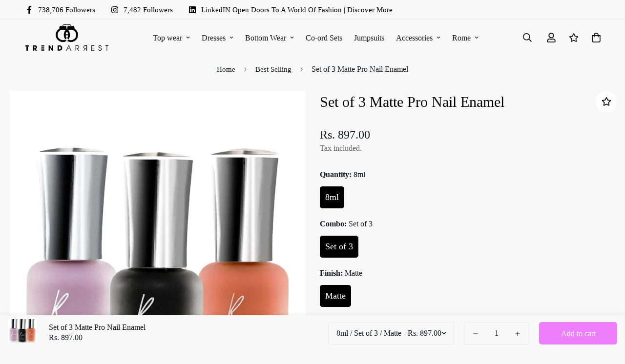

--- FILE ---
content_type: text/html; charset=utf-8
request_url: https://trendarrest.com/products/rnp22015-65-830
body_size: 44294
content:

<!doctype html>
<html
  class="no-js supports-no-cookies"
  lang="en"
  data-template="product"
  
>
  <head>
    <meta name="p:domain_verify" content="31de0eaa3dc6cc3c50a039bac390fb48"/>
<script>
window.KiwiSizing = window.KiwiSizing === undefined ? {} : window.KiwiSizing;
KiwiSizing.shop = "tahq2023.myshopify.com";


KiwiSizing.data = {
  collections: "440561172798,446889066814,442559234366,441315852606,440560976190,441315754302",
  tags: "8ml,Combo,Nail Enamels,Set of 3",
  product: "8293776359742",
  vendor: "Rome",
  type: "Nail Enamels",
  title: "Set of 3 Matte Pro Nail Enamel",
  images: ["\/\/trendarrest.com\/cdn\/shop\/products\/A.jpg?v=1753444987"],
  options: [{"name":"Quantity","position":1,"values":["8ml"]},{"name":"Combo","position":2,"values":["Set of 3"]},{"name":"Finish","position":3,"values":["Matte"]}],
  variants: [{"id":45189776900414,"title":"8ml \/ Set of 3 \/ Matte","option1":"8ml","option2":"Set of 3","option3":"Matte","sku":"RNP22015-65-830","requires_shipping":true,"taxable":true,"featured_image":null,"available":true,"name":"Set of 3 Matte Pro Nail Enamel - 8ml \/ Set of 3 \/ Matte","public_title":"8ml \/ Set of 3 \/ Matte","options":["8ml","Set of 3","Matte"],"price":89700,"weight":0,"compare_at_price":89700,"inventory_management":"shopify","barcode":"RNP22015-65-830","requires_selling_plan":false,"selling_plan_allocations":[]}],
};

</script>
    <meta charset="utf-8">
    <meta http-equiv="X-UA-Compatible" content="IE=edge">
    <meta name="viewport" content="width=device-width, initial-scale=1, maximum-scale=1.0, user-scalable=0">
    <meta name="theme-color" content="#000000"><link rel="canonical" href="https://trendarrest.com/products/rnp22015-65-830">
<link href="//trendarrest.com/cdn/shop/t/2/assets/theme.css?v=159113946244988522171678530468" rel="stylesheet" type="text/css" media="all" />
<link href="//trendarrest.com/cdn/shop/t/2/assets/chunk.css?v=94047700530851641241678530473" rel="stylesheet" type="text/css" media="all" />


<link rel="dns-prefetch" href="https://trendarrest.com/products/rnp22015-65-830" crossorigin>
<link rel="dns-prefetch" href="https://cdn.shopify.com" crossorigin>
<link rel="preconnect" href="https://trendarrest.com/products/rnp22015-65-830" crossorigin>
<link rel="preconnect" href="https://cdn.shopify.com" crossorigin>

<link href="//trendarrest.com/cdn/shop/t/2/assets/vendor.min.js?v=79380885773407209091678530471" as="script" rel="preload">
<link href="//trendarrest.com/cdn/shop/t/2/assets/app.min.js?v=85309917500846461211678530470" as="script" rel="preload">
<link href="//trendarrest.com/cdn/shop/t/2/assets/foxkit-app.min.js?v=129921721357909322471678530468" as="script" rel="preload">

<link rel="shortcut icon" href="//trendarrest.com/cdn/shop/files/small_logo_1.png?crop=center&height=32&v=1680172051&width=32" type="image/png"><title class="product">Set of 3 Matte Pro Nail Enamel</title><meta name="description" content="This Set of 3 Matte Pro Nail Enamel features expertly formulated shades: Misty Lilac, Dark Knight, and Halloween. Each polish delivers a smooth, velvety matte finish with vibrant, long-lasting colour and strong chip resistance. Ideal for creating a refined, professional-quality manicure with a contemporary matte look."><meta property="og:site_name" content="Trend Arrest">
<meta property="og:url" content="https://trendarrest.com/products/rnp22015-65-830">
<meta property="og:title" content="Set of 3 Matte Pro Nail Enamel">
<meta property="og:type" content="product">
<meta property="og:description" content="This Set of 3 Matte Pro Nail Enamel features expertly formulated shades: Misty Lilac, Dark Knight, and Halloween. Each polish delivers a smooth, velvety matte finish with vibrant, long-lasting colour and strong chip resistance. Ideal for creating a refined, professional-quality manicure with a contemporary matte look."><meta property="og:image" content="http://trendarrest.com/cdn/shop/products/A.jpg?v=1753444987">
<meta property="og:image:secure_url" content="https://trendarrest.com/cdn/shop/products/A.jpg?v=1753444987">
<meta property="og:image:width" content="1080">
<meta property="og:image:height" content="1440"><meta property="og:price:amount" content="897.00">
<meta property="og:price:currency" content="INR"><meta name="twitter:card" content="summary_large_image">
<meta name="twitter:title" content="Set of 3 Matte Pro Nail Enamel">
<meta name="twitter:description" content="This Set of 3 Matte Pro Nail Enamel features expertly formulated shades: Misty Lilac, Dark Knight, and Halloween. Each polish delivers a smooth, velvety matte finish with vibrant, long-lasting colour and strong chip resistance. Ideal for creating a refined, professional-quality manicure with a contemporary matte look.">

<style>
  :root {  --font-stack-header: "New York", Iowan Old Style, Apple Garamond, Baskerville, Times New Roman, Droid Serif, Times, Source Serif Pro, serif, Apple Color Emoji, Segoe UI Emoji, Segoe UI Symbol;  --font-style-header: normal;  --font-weight-header: 400;  --font-weight-header--bolder: 700;  --font-weight-header--lighter: 400;}:root {  --font-weight-body--bold: 700;  --font-weight-body--bolder: 700;  --font-stack-body: "New York", Iowan Old Style, Apple Garamond, Baskerville, Times New Roman, Droid Serif, Times, Source Serif Pro, serif, Apple Color Emoji, Segoe UI Emoji, Segoe UI Symbol;  --font-style-body: normal;  --font-weight-body: 400;}
</style>
<style>
  html{font-size:calc(var(--font-base-size,16) * 1px)}body{font-family:var(--font-stack-body)!important;font-weight:var(--font-weight-body);font-style:var(--font-style-body);color:var(--color-body-text);font-size:calc(var(--font-base-size,16) * 1px);line-height:calc(var(--base-line-height) * 1px);scroll-behavior:smooth}body .h1,body .h2,body .h3,body .h4,body .h5,body .h6,body h1,body h2,body h3,body h4,body h5,body h6{font-family:var(--font-stack-header);font-weight:var(--font-weight-header);font-style:var(--font-style-header);color:var(--color-heading-text);line-height:normal}body .h1,body h1{font-size:calc(((var(--font-h1-mobile))/ (var(--font-base-size))) * 1rem)}body .h2,body h2{font-size:calc(((var(--font-h2-mobile))/ (var(--font-base-size))) * 1rem)}body .h3,body h3{font-size:calc(((var(--font-h3-mobile))/ (var(--font-base-size))) * 1rem)}body .h4,body h4{font-size:calc(((var(--font-h4-mobile))/ (var(--font-base-size))) * 1rem)}body .h5,body h5{font-size:calc(((var(--font-h5-mobile))/ (var(--font-base-size))) * 1rem)}body .h6,body h6{font-size:calc(((var(--font-h6-mobile))/ (var(--font-base-size))) * 1rem);line-height:1.4}@media only screen and (min-width:768px){body .h1,body h1{font-size:calc(((var(--font-h1-desktop))/ (var(--font-base-size))) * 1rem)}body .h2,body h2{font-size:calc(((var(--font-h2-desktop))/ (var(--font-base-size))) * 1rem)}body .h3,body h3{font-size:calc(((var(--font-h3-desktop))/ (var(--font-base-size))) * 1rem)}body .h4,body h4{font-size:calc(((var(--font-h4-desktop))/ (var(--font-base-size))) * 1rem)}body .h5,body h5{font-size:calc(((var(--font-h5-desktop))/ (var(--font-base-size))) * 1rem)}body .h6,body h6{font-size:calc(((var(--font-h6-desktop))/ (var(--font-base-size))) * 1rem)}}.swiper-wrapper{display:flex}.swiper-container:not(.swiper-container-initialized) .swiper-slide{width:calc(100% / var(--items,1));flex:0 0 auto}@media (max-width:1023px){.swiper-container:not(.swiper-container-initialized) .swiper-slide{min-width:40vw;flex:0 0 auto}}@media (max-width:767px){.swiper-container:not(.swiper-container-initialized) .swiper-slide{min-width:66vw;flex:0 0 auto}}.opacity-0{opacity:0}.opacity-100{opacity:1!important;}.placeholder-background{position:absolute;top:0;right:0;bottom:0;left:0;pointer-events:none}.placeholder-background--animation{background-color:#000;animation:placeholder-background-loading 1.5s infinite linear}[data-image-loading]{position:relative}[data-image-loading]:after{content:'';background-color:#000;animation:placeholder-background-loading 1.5s infinite linear;position:absolute;top:0;left:0;width:100%;height:100%;z-index:1}[data-image-loading] img.lazyload{opacity:0}[data-image-loading] img.lazyloaded{opacity:1}.no-js [data-image-loading]{animation-name:none}.lazyload--fade-in{opacity:0;transition:.25s all}.lazyload--fade-in.lazyloaded{opacity:1}@media (min-width:768px){.hidden.md\:block{display:block!important}.hidden.md\:flex{display:flex!important}.hidden.md\:grid{display:grid!important}}@media (min-width:1024px){.hidden.lg\:block{display:block!important}.hidden.lg\:flex{display:flex!important}.hidden.lg\:grid{display:grid!important}}@media (min-width:1280px){.hidden.xl\:block{display:block!important}.hidden.xl\:flex{display:flex!important}.hidden.xl\:grid{display:grid!important}}

  h1, .h1,
  h2, .h2,
  h3, .h3,
  h4, .h4,
  h5, .h5,
  h6, .h6 {
    letter-spacing: 0px;
  }
</style>

    <script>
  // https://codebeautify.org/jsviewer

  function _debounce(fn, wait = 300) {
    let t;
    return (...args) => {
      clearTimeout(t);
      t = setTimeout(() => fn.apply(this, args), wait);
    };
  }

  try {
    window.MinimogSettings = window.MinimogSettings || {};
    window.___mnag = 'userA' + (window.___mnag1 || '') + 'gent';

    var _mh = document.querySelector('header.sf-header__mobile');
    var _dh = document.querySelector('header.sf-header__desktop');
    // Set header height
    function _shh() {
      if (!_mh || !_dh) {
        _mh = document.querySelector('header.sf-header__mobile');
        _dh = document.querySelector('header.sf-header__desktop');
      }
      // Header
      var _hd = window.innerWidth < 1024 ? _mh : _dh;
      if (_hd) {
        document.documentElement.style.setProperty('--sf-header-height', _hd.offsetHeight + 'px');
        window.MinimogSettings.headerHeight = _hd.offsetHeight;
      }
    }

    // setTopbarHeight
    function _stbh() {
      // Topbar
      var _tb = document.querySelector('.sf-topbar');
      if (_tb) {
        document.documentElement.style.setProperty('--sf-topbar-height', _tb.offsetHeight + 'px');
        window.MinimogSettings.topbarHeight = _tb.offsetHeight;
      }
    }

    // setAnnouncementHeight
    function _sah() {
      // announcement_bar
      var _ab = document.querySelector('.announcement-bar');
      if (_ab) {
        document.documentElement.style.setProperty('--sf-announcement-height', _ab.offsetHeight + 'px');
        window.MinimogSettings.topbarHeight = _ab.offsetHeight;
      }
    }

    // setMainContentPadding
    function _smcp() {
      // pageTemplate
      var _pt = document.documentElement.dataset.template;
      if (window.innerWidth >= 1024) {
        if (_dh && _dh.dataset.transparent === "true") {
          if (_pt === 'index' || _pt === 'collection') {
            document.documentElement.style.setProperty('--main-content-padding-top', '0px');
          }
        }
      } else {
        document.documentElement.style.removeProperty('--main-content-padding-top');
      }
    }

    // calculateSectionsHeight
    function _csh() {_shh();_stbh();_sah();_smcp();}
    window.addEventListener('resize', _debounce(_csh, 1000));

    document.documentElement.className = document.documentElement.className.replace('supports-no-cookies', 'supports-cookies').replace('no-js', 'js');
  } catch (error) {
    console.warn('Failed to execute critical scripts', error);
  }

  try {
    // Page speed agent
    var _nu = navigator[window.___mnag];
    var _psas = [
      {
        'b': 'ome-Li',
        'c': 'ghth',
        'd': 'ouse',
        'a': 'Chr',
      },
      {
        'd': 'hts',
        'a': 'Sp',
        'c': 'nsig',
        'b': 'eed I',
      },
      {
        'b': ' Lin',
        'd': '6_64',
        'a': 'X11;',
        'c': 'ux x8',
      }
    ];
    function __fn(i) {
      return Object.keys(_psas[i]).sort().reduce(function (a, c) { return a + _psas[i][c] }, '');
    }

    var __isPSA = (_nu.indexOf(__fn(0)) > -1 || _nu.indexOf(__fn(1)) > -1 || _nu.indexOf(__fn(2)) > -1);
    // var __isPSA = true

    window.___mnag = '!1';
    _psas = null;
  } catch (err) {
    var __isPSA = false;
    var _psas = null;
    window.___mnag = '!1';
  }

  // activateFontAndCriticalCSS
  

  // __activateStyle(this)
  function __as(l) {
    l.rel = 'stylesheet';
    l.media = 'all';
    l.removeAttribute('onload');
  }

  // _onChunkStyleLoad(this)
  function __ocsl(l) {
    if (!__isPSA) __as(l);
  }

  window.__isPSA = __isPSA;
</script>

    

    <link href="//trendarrest.com/cdn/shop/t/2/assets/theme.css?v=159113946244988522171678530468" rel="stylesheet" type="text/css" media="all" />
    <link href="//trendarrest.com/cdn/shop/t/2/assets/chunk.css?v=94047700530851641241678530473" rel="stylesheet" type="text/css" media="all" />

    
<style data-shopify>:root {		/* BODY */		--base-line-height: 19;		/* PRIMARY COLORS */		--color-primary: #000000;		--plyr-color-main: #000000;		--color-primary-darker: #333333;		/* TEXT COLORS */		--color-body-text: #161d25;		--color-heading-text: #171717;		--color-sub-text: #666666;		--color-text-link: #000000;		--color-text-link-hover: #999999;		/* BUTTON COLORS */		--color-btn-bg:  #ed7ffc;		--color-btn-bg-hover: #564161;		--color-btn-text: #ffffff;		--color-btn-text-hover: #ffffff;    	--color-btn-secondary-border: #c069cc;    	--color-btn-secondary-text: #9435a1;		--btn-letter-spacing: 0px;		--btn-border-radius: 5px;		--btn-border-width: 1px;		--btn-line-height: 13px;				/* PRODUCT COLORS */		--product-title-color: #000000;		--product-sale-price-color: #9b9b9b;		--product-regular-price-color: #000000;		--product-type-color: #9b9b9b;		--product-desc-color: #666666;		/* TOPBAR COLORS */		--color-topbar-background: #f8f8f8;		--color-topbar-text: #000000;		/* MENU BAR COLORS */		--color-menu-background: #000;		--color-menu-text: #fff;		/* BORDER COLORS */		--color-border: #f8f8f8;		/* FOOTER COLORS */		--color-footer-text: #000;		--color-footer-subtext: #666666;		--color-footer-background: #f8f8f8;		--color-footer-link: #666666;		--color-footer-link-hover: #000000;		--color-footer-background-mobile: #F5F5F5;		/* FOOTER BOTTOM COLORS */		--color-footer-bottom-text: #000000;		--color-footer-bottom-background: #f5f5f5;		--color-footer-bottom-background-mobile: #F5F5F5;		/* HEADER */		--color-header-text: #171717;		--color-header-transparent-text: #171717;		--color-main-background: #f8f8f8;		--color-field-background: #ffffff;		--color-header-background: #f8f8f8;		--color-cart-wishlist-count: #ffffff;		--bg-cart-wishlist-count: #da3f3f;		--swatch-item-background-default: #f7f8fa;		--text-gray-400: #777777;		--text-gray-9b: #9b9b9b;		--text-black: #000000;		--text-white: #ffffff;		--bg-gray-400: #f7f8fa;		--bg-black: #000000;		--rounded-full: 9999px;		--border-color-1: #eeeeee;		--border-color-2: #b2b2b2;		--border-color-3: #d2d2d2;		--border-color-4: #737373;		--color-secondary: #666666;		--color-success: #3a8735;		--color-warning: #ff706b;		--color-info: #959595;		--color-disabled: #cecece;		--bg-disabled: #f7f7f7;		--bg-hover: #737373;		--bg-color-tooltip: #000000;		--text-color-tooltip: #ffffff;		--color-image-overlay: #000000;		--opacity-image-overlay: 0.2;		--theme-shadow: 0 5px 15px 0 rgba(0, 0, 0, 0.07);    	--arrow-select-box: url(//trendarrest.com/cdn/shop/t/2/assets/ar-down.svg?v=92728264558441377851678530473);		/* FONT SIZES */		--font-base-size: 16;		--font-btn-size: 16px;		--font-btn-weight: 400;		--font-h1-desktop: 48;		--font-h1-mobile: 45;		--font-h2-desktop: 37;		--font-h2-mobile: 34;		--font-h3-desktop: 28;		--font-h3-mobile: 25;		--font-h4-desktop: 24;		--font-h4-mobile: 22;		--font-h5-desktop: 20;		--font-h5-mobile: 18;		--font-h6-desktop: 19;		--font-h6-mobile: 17;    	--arrow-down-url: url(//trendarrest.com/cdn/shop/t/2/assets/arrow-down.svg?v=157552497485556416461678530468);    	--arrow-down-white-url: url(//trendarrest.com/cdn/shop/t/2/assets/arrow-down-white.svg?v=70535736727834135531678530472);    	--product-title-line-clamp: unset;		--spacing-sections-desktop: 40px;        --spacing-sections-tablet: 40px;        --spacing-sections-mobile: 20px;	}
</style><link href="//trendarrest.com/cdn/shop/t/2/assets/product-template.css?v=143442194256306734581678530472" rel="stylesheet" type="text/css" media="all" />
<link media="print" onload="this.media = 'all'" rel="stylesheet" href="//trendarrest.com/cdn/shop/t/2/assets/vendor.css?v=16535328183442033321678530468">

<link href="//trendarrest.com/cdn/shop/t/2/assets/custom.css?v=172208129111292221431681463240" rel="stylesheet" type="text/css" media="all" />

<style data-shopify>body {
    --container-width: 1280;
    --fluid-container-width: 1620px;
    --fluid-container-offset: 65px;
    background-color: #f8f8f8;
  }
  [style*="--aspect-ratio"]:before {
    padding-top: calc(100% / (0.0001 + var(--aspect-ratio, 16/9)));
  }
  @media ( max-width: 767px ) {
    [style*="--aspect-ratio"]:before {
      padding-top: calc(100% / (0.0001 + var(--aspect-ratio-mobile, var(--aspect-ratio, 16/9)) ));
    }
  }.bg-color-topbar-background.sf-topbar {  border-bottom-color: #eeeeee;}div.slide__block-description {  color: #666666;}.prod__trus-badges img {  width: 357px;}.sf-footer .form-control.form__control-icon {  background: #ffffff;}.sf-home__testimonials .sf-slider__controls-prev {  left: -113px;}.sf-home__testimonials .sf-slider__controls-next {  right: -113px;}.sf-home__testimonials .text-color-subtext + .not-change p {  font-weight: 600;}.sf-home__testimonials .swiper-pagination-bullet {  margin: 0 10px;}.sf-home__collection-list sup {  top: -1em;  right: -0.2em;}.sf-home__iconbox {  border-top: 1px solid #eeeeee;}.sf-home__iconbox .section-py {  padding-top: 40px;  padding-bottom: 40px;}.sf-home__iconbox .sf-icon-box__text h3 {  font-weight: 500;  font-size: 20px;}.sf-home__iconbox .sf-icon-box__text .rte {  color: #777777;}.sf-home__collection-list .collection-card__info h3:hover {  color: #666666;}.sf-home__testimonials .swiper-pagination {  margin-top: 60px;}@media screen and (max-width: 1535px) {  .sf-home__testimonials .swiper-pagination {    margin-top: 50px;  }}@media (min-width: 768px) {  .sf-home__collection-list .section-my {    margin-top: 30px;  }}@media (max-width: 767px) {  .sf-home__iconbox {    border-top: 0;  }  .sf-home__iconbox .section-py {    padding-top: 0;  }  .sf-home__blogpost .sf__blog-post-button .sf__btn-secondary {    width: 100%;  }}@media (max-width: 576px) {  .sf-home__slideshow .sf__btn:not(.sf__btn-link),  .sf-home__featured-collection .sf__btn:not(.sf__btn-link) {    width: 100%;  }}@media screen and (max-width: 767px) {  .sf-home__iconbox .sf-grid {    display: flex;    justify-content: space-between;    align-items: center;  }  .sf-home__iconbox .text-color-subtext {    display: none;  }  .sf-home__iconbox .sf-icon-box__inner {    flex-direction: column;    align-items: center;  }  .sf-home__iconbox .sf-icon-box__icon {    margin-right: 0;  }  .sf-home__iconbox .sf-icon-box__text h3 {    text-align: center;    font-size: 15px;  }}
</style>


    <script src="//trendarrest.com/cdn/shop/t/2/assets/vendor.min.js?v=79380885773407209091678530471" defer="defer"></script>
    <script src="//trendarrest.com/cdn/shop/t/2/assets/theme-global.js?v=19688347302334476791678530472" defer="defer"></script>
    <script src="//trendarrest.com/cdn/shop/t/2/assets/app.min.js?v=85309917500846461211678530470" defer="defer"></script>

    <script>window.performance && window.performance.mark && window.performance.mark('shopify.content_for_header.start');</script><meta name="google-site-verification" content="N5zJF7MtV9TDauVEFCzgwOs_-fyOHATgSJcbmKtAf4E">
<meta id="shopify-digital-wallet" name="shopify-digital-wallet" content="/72949956926/digital_wallets/dialog">
<link rel="alternate" type="application/json+oembed" href="https://trendarrest.com/products/rnp22015-65-830.oembed">
<script async="async" src="/checkouts/internal/preloads.js?locale=en-IN"></script>
<script id="shopify-features" type="application/json">{"accessToken":"ea2d37037bcc72f552a994562a26c95c","betas":["rich-media-storefront-analytics"],"domain":"trendarrest.com","predictiveSearch":true,"shopId":72949956926,"locale":"en"}</script>
<script>var Shopify = Shopify || {};
Shopify.shop = "tahq2023.myshopify.com";
Shopify.locale = "en";
Shopify.currency = {"active":"INR","rate":"1.0"};
Shopify.country = "IN";
Shopify.theme = {"name":"MINIMOG v3.2.2 (03\/11) - Ready to wear","id":145347281214,"schema_name":"Minimog - OS 2.0","schema_version":"3.2.2","theme_store_id":null,"role":"main"};
Shopify.theme.handle = "null";
Shopify.theme.style = {"id":null,"handle":null};
Shopify.cdnHost = "trendarrest.com/cdn";
Shopify.routes = Shopify.routes || {};
Shopify.routes.root = "/";</script>
<script type="module">!function(o){(o.Shopify=o.Shopify||{}).modules=!0}(window);</script>
<script>!function(o){function n(){var o=[];function n(){o.push(Array.prototype.slice.apply(arguments))}return n.q=o,n}var t=o.Shopify=o.Shopify||{};t.loadFeatures=n(),t.autoloadFeatures=n()}(window);</script>
<script id="shop-js-analytics" type="application/json">{"pageType":"product"}</script>
<script defer="defer" async type="module" src="//trendarrest.com/cdn/shopifycloud/shop-js/modules/v2/client.init-shop-cart-sync_BT-GjEfc.en.esm.js"></script>
<script defer="defer" async type="module" src="//trendarrest.com/cdn/shopifycloud/shop-js/modules/v2/chunk.common_D58fp_Oc.esm.js"></script>
<script defer="defer" async type="module" src="//trendarrest.com/cdn/shopifycloud/shop-js/modules/v2/chunk.modal_xMitdFEc.esm.js"></script>
<script type="module">
  await import("//trendarrest.com/cdn/shopifycloud/shop-js/modules/v2/client.init-shop-cart-sync_BT-GjEfc.en.esm.js");
await import("//trendarrest.com/cdn/shopifycloud/shop-js/modules/v2/chunk.common_D58fp_Oc.esm.js");
await import("//trendarrest.com/cdn/shopifycloud/shop-js/modules/v2/chunk.modal_xMitdFEc.esm.js");

  window.Shopify.SignInWithShop?.initShopCartSync?.({"fedCMEnabled":true,"windoidEnabled":true});

</script>
<script>(function() {
  var isLoaded = false;
  function asyncLoad() {
    if (isLoaded) return;
    isLoaded = true;
    var urls = ["https:\/\/cdn-bundler.nice-team.net\/app\/js\/bundler.js?shop=tahq2023.myshopify.com"];
    for (var i = 0; i < urls.length; i++) {
      var s = document.createElement('script');
      s.type = 'text/javascript';
      s.async = true;
      s.src = urls[i];
      var x = document.getElementsByTagName('script')[0];
      x.parentNode.insertBefore(s, x);
    }
  };
  if(window.attachEvent) {
    window.attachEvent('onload', asyncLoad);
  } else {
    window.addEventListener('load', asyncLoad, false);
  }
})();</script>
<script id="__st">var __st={"a":72949956926,"offset":-18000,"reqid":"cd17528f-b02e-4d5c-8de7-3a336c6b02f8-1769496690","pageurl":"trendarrest.com\/products\/rnp22015-65-830","u":"2bb8eaeec95e","p":"product","rtyp":"product","rid":8293776359742};</script>
<script>window.ShopifyPaypalV4VisibilityTracking = true;</script>
<script id="captcha-bootstrap">!function(){'use strict';const t='contact',e='account',n='new_comment',o=[[t,t],['blogs',n],['comments',n],[t,'customer']],c=[[e,'customer_login'],[e,'guest_login'],[e,'recover_customer_password'],[e,'create_customer']],r=t=>t.map((([t,e])=>`form[action*='/${t}']:not([data-nocaptcha='true']) input[name='form_type'][value='${e}']`)).join(','),a=t=>()=>t?[...document.querySelectorAll(t)].map((t=>t.form)):[];function s(){const t=[...o],e=r(t);return a(e)}const i='password',u='form_key',d=['recaptcha-v3-token','g-recaptcha-response','h-captcha-response',i],f=()=>{try{return window.sessionStorage}catch{return}},m='__shopify_v',_=t=>t.elements[u];function p(t,e,n=!1){try{const o=window.sessionStorage,c=JSON.parse(o.getItem(e)),{data:r}=function(t){const{data:e,action:n}=t;return t[m]||n?{data:e,action:n}:{data:t,action:n}}(c);for(const[e,n]of Object.entries(r))t.elements[e]&&(t.elements[e].value=n);n&&o.removeItem(e)}catch(o){console.error('form repopulation failed',{error:o})}}const l='form_type',E='cptcha';function T(t){t.dataset[E]=!0}const w=window,h=w.document,L='Shopify',v='ce_forms',y='captcha';let A=!1;((t,e)=>{const n=(g='f06e6c50-85a8-45c8-87d0-21a2b65856fe',I='https://cdn.shopify.com/shopifycloud/storefront-forms-hcaptcha/ce_storefront_forms_captcha_hcaptcha.v1.5.2.iife.js',D={infoText:'Protected by hCaptcha',privacyText:'Privacy',termsText:'Terms'},(t,e,n)=>{const o=w[L][v],c=o.bindForm;if(c)return c(t,g,e,D).then(n);var r;o.q.push([[t,g,e,D],n]),r=I,A||(h.body.append(Object.assign(h.createElement('script'),{id:'captcha-provider',async:!0,src:r})),A=!0)});var g,I,D;w[L]=w[L]||{},w[L][v]=w[L][v]||{},w[L][v].q=[],w[L][y]=w[L][y]||{},w[L][y].protect=function(t,e){n(t,void 0,e),T(t)},Object.freeze(w[L][y]),function(t,e,n,w,h,L){const[v,y,A,g]=function(t,e,n){const i=e?o:[],u=t?c:[],d=[...i,...u],f=r(d),m=r(i),_=r(d.filter((([t,e])=>n.includes(e))));return[a(f),a(m),a(_),s()]}(w,h,L),I=t=>{const e=t.target;return e instanceof HTMLFormElement?e:e&&e.form},D=t=>v().includes(t);t.addEventListener('submit',(t=>{const e=I(t);if(!e)return;const n=D(e)&&!e.dataset.hcaptchaBound&&!e.dataset.recaptchaBound,o=_(e),c=g().includes(e)&&(!o||!o.value);(n||c)&&t.preventDefault(),c&&!n&&(function(t){try{if(!f())return;!function(t){const e=f();if(!e)return;const n=_(t);if(!n)return;const o=n.value;o&&e.removeItem(o)}(t);const e=Array.from(Array(32),(()=>Math.random().toString(36)[2])).join('');!function(t,e){_(t)||t.append(Object.assign(document.createElement('input'),{type:'hidden',name:u})),t.elements[u].value=e}(t,e),function(t,e){const n=f();if(!n)return;const o=[...t.querySelectorAll(`input[type='${i}']`)].map((({name:t})=>t)),c=[...d,...o],r={};for(const[a,s]of new FormData(t).entries())c.includes(a)||(r[a]=s);n.setItem(e,JSON.stringify({[m]:1,action:t.action,data:r}))}(t,e)}catch(e){console.error('failed to persist form',e)}}(e),e.submit())}));const S=(t,e)=>{t&&!t.dataset[E]&&(n(t,e.some((e=>e===t))),T(t))};for(const o of['focusin','change'])t.addEventListener(o,(t=>{const e=I(t);D(e)&&S(e,y())}));const B=e.get('form_key'),M=e.get(l),P=B&&M;t.addEventListener('DOMContentLoaded',(()=>{const t=y();if(P)for(const e of t)e.elements[l].value===M&&p(e,B);[...new Set([...A(),...v().filter((t=>'true'===t.dataset.shopifyCaptcha))])].forEach((e=>S(e,t)))}))}(h,new URLSearchParams(w.location.search),n,t,e,['guest_login'])})(!0,!0)}();</script>
<script integrity="sha256-4kQ18oKyAcykRKYeNunJcIwy7WH5gtpwJnB7kiuLZ1E=" data-source-attribution="shopify.loadfeatures" defer="defer" src="//trendarrest.com/cdn/shopifycloud/storefront/assets/storefront/load_feature-a0a9edcb.js" crossorigin="anonymous"></script>
<script data-source-attribution="shopify.dynamic_checkout.dynamic.init">var Shopify=Shopify||{};Shopify.PaymentButton=Shopify.PaymentButton||{isStorefrontPortableWallets:!0,init:function(){window.Shopify.PaymentButton.init=function(){};var t=document.createElement("script");t.src="https://trendarrest.com/cdn/shopifycloud/portable-wallets/latest/portable-wallets.en.js",t.type="module",document.head.appendChild(t)}};
</script>
<script data-source-attribution="shopify.dynamic_checkout.buyer_consent">
  function portableWalletsHideBuyerConsent(e){var t=document.getElementById("shopify-buyer-consent"),n=document.getElementById("shopify-subscription-policy-button");t&&n&&(t.classList.add("hidden"),t.setAttribute("aria-hidden","true"),n.removeEventListener("click",e))}function portableWalletsShowBuyerConsent(e){var t=document.getElementById("shopify-buyer-consent"),n=document.getElementById("shopify-subscription-policy-button");t&&n&&(t.classList.remove("hidden"),t.removeAttribute("aria-hidden"),n.addEventListener("click",e))}window.Shopify?.PaymentButton&&(window.Shopify.PaymentButton.hideBuyerConsent=portableWalletsHideBuyerConsent,window.Shopify.PaymentButton.showBuyerConsent=portableWalletsShowBuyerConsent);
</script>
<script>
  function portableWalletsCleanup(e){e&&e.src&&console.error("Failed to load portable wallets script "+e.src);var t=document.querySelectorAll("shopify-accelerated-checkout .shopify-payment-button__skeleton, shopify-accelerated-checkout-cart .wallet-cart-button__skeleton"),e=document.getElementById("shopify-buyer-consent");for(let e=0;e<t.length;e++)t[e].remove();e&&e.remove()}function portableWalletsNotLoadedAsModule(e){e instanceof ErrorEvent&&"string"==typeof e.message&&e.message.includes("import.meta")&&"string"==typeof e.filename&&e.filename.includes("portable-wallets")&&(window.removeEventListener("error",portableWalletsNotLoadedAsModule),window.Shopify.PaymentButton.failedToLoad=e,"loading"===document.readyState?document.addEventListener("DOMContentLoaded",window.Shopify.PaymentButton.init):window.Shopify.PaymentButton.init())}window.addEventListener("error",portableWalletsNotLoadedAsModule);
</script>

<script type="module" src="https://trendarrest.com/cdn/shopifycloud/portable-wallets/latest/portable-wallets.en.js" onError="portableWalletsCleanup(this)" crossorigin="anonymous"></script>
<script nomodule>
  document.addEventListener("DOMContentLoaded", portableWalletsCleanup);
</script>

<link id="shopify-accelerated-checkout-styles" rel="stylesheet" media="screen" href="https://trendarrest.com/cdn/shopifycloud/portable-wallets/latest/accelerated-checkout-backwards-compat.css" crossorigin="anonymous">
<style id="shopify-accelerated-checkout-cart">
        #shopify-buyer-consent {
  margin-top: 1em;
  display: inline-block;
  width: 100%;
}

#shopify-buyer-consent.hidden {
  display: none;
}

#shopify-subscription-policy-button {
  background: none;
  border: none;
  padding: 0;
  text-decoration: underline;
  font-size: inherit;
  cursor: pointer;
}

#shopify-subscription-policy-button::before {
  box-shadow: none;
}

      </style>

<script>window.performance && window.performance.mark && window.performance.mark('shopify.content_for_header.end');</script> 
  <!-- BEGIN app block: shopify://apps/foxkit-sales-boost/blocks/foxkit-theme-helper/13f41957-6b79-47c1-99a2-e52431f06fff -->
<style data-shopify>
  
  :root {
  	--foxkit-border-radius-btn: 4px;
  	--foxkit-height-btn: 45px;
  	--foxkit-btn-primary-bg: #212121;
  	--foxkit-btn-primary-text: #FFFFFF;
  	--foxkit-btn-primary-hover-bg: #000000;
  	--foxkit-btn-primary-hover-text: #FFFFFF;
  	--foxkit-btn-secondary-bg: #FFFFFF;
  	--foxkit-btn-secondary-text: #000000;
  	--foxkit-btn-secondary-hover-bg: #000000;
  	--foxkit-btn-secondary-hover-text: #FFFFFF;
  	--foxkit-text-color: #666666;
  	--foxkit-heading-text-color: #000000;
  	--foxkit-prices-color: #000000;
  	--foxkit-badge-color: #DA3F3F;
  	--foxkit-border-color: #ebebeb;
  }
  
  .foxkit-critical-hidden {
  	display: none !important;
  }
</style>
<script>
   var ShopifyRootUrl = "\/";
   var _useRootBaseUrl = null
   window.FoxKitThemeHelperEnabled = true;
   window.FoxKitPlugins = window.FoxKitPlugins || {}
   window.FoxKitStrings = window.FoxKitStrings || {}
   window.FoxKitAssets = window.FoxKitAssets || {}
   window.FoxKitModules = window.FoxKitModules || {}
   window.FoxKitSettings = {
     discountPrefix: "FX",
     showWaterMark: null,
     multipleLanguages: null,
     primaryLocale: true,
     combineWithProductDiscounts: true,
     enableAjaxAtc: true,
     discountApplyBy: "discount_code",
     foxKitBaseUrl: "foxkit.app",
     shopDomain: "https:\/\/trendarrest.com",
     baseUrl: _useRootBaseUrl ? "/" : ShopifyRootUrl.endsWith('/') ? ShopifyRootUrl : ShopifyRootUrl + '/',
     currencyCode: "INR",
     moneyFormat: !!window.MinimogTheme ? window.MinimogSettings.money_format : "Rs. {{amount}}",
     moneyWithCurrencyFormat: "Rs. {{amount}}",
     template: "product",
     templateName: "product",
     optimizePerformance: false,product: Object.assign({"id":8293776359742,"title":"Set of 3 Matte Pro Nail Enamel","handle":"rnp22015-65-830","description":"\u003cp\u003eThis Set of 3 Matte Pro Nail Enamel features expertly formulated shades: Misty Lilac, Dark Knight, and Halloween. Each polish delivers a smooth, velvety matte finish with vibrant, long-lasting colour and strong chip resistance. Ideal for creating a refined, professional-quality manicure with a contemporary matte look.\u003c\/p\u003e","published_at":"2023-05-10T09:19:09-04:00","created_at":"2023-05-10T09:19:10-04:00","vendor":"Rome","type":"Nail Enamels","tags":["8ml","Combo","Nail Enamels","Set of 3"],"price":89700,"price_min":89700,"price_max":89700,"available":true,"price_varies":false,"compare_at_price":89700,"compare_at_price_min":89700,"compare_at_price_max":89700,"compare_at_price_varies":false,"variants":[{"id":45189776900414,"title":"8ml \/ Set of 3 \/ Matte","option1":"8ml","option2":"Set of 3","option3":"Matte","sku":"RNP22015-65-830","requires_shipping":true,"taxable":true,"featured_image":null,"available":true,"name":"Set of 3 Matte Pro Nail Enamel - 8ml \/ Set of 3 \/ Matte","public_title":"8ml \/ Set of 3 \/ Matte","options":["8ml","Set of 3","Matte"],"price":89700,"weight":0,"compare_at_price":89700,"inventory_management":"shopify","barcode":"RNP22015-65-830","requires_selling_plan":false,"selling_plan_allocations":[]}],"images":["\/\/trendarrest.com\/cdn\/shop\/products\/A.jpg?v=1753444987"],"featured_image":"\/\/trendarrest.com\/cdn\/shop\/products\/A.jpg?v=1753444987","options":["Quantity","Combo","Finish"],"media":[{"alt":null,"id":33618675401022,"position":1,"preview_image":{"aspect_ratio":0.75,"height":1440,"width":1080,"src":"\/\/trendarrest.com\/cdn\/shop\/products\/A.jpg?v=1753444987"},"aspect_ratio":0.75,"height":1440,"media_type":"image","src":"\/\/trendarrest.com\/cdn\/shop\/products\/A.jpg?v=1753444987","width":1080}],"requires_selling_plan":false,"selling_plan_groups":[],"content":"\u003cp\u003eThis Set of 3 Matte Pro Nail Enamel features expertly formulated shades: Misty Lilac, Dark Knight, and Halloween. Each polish delivers a smooth, velvety matte finish with vibrant, long-lasting colour and strong chip resistance. Ideal for creating a refined, professional-quality manicure with a contemporary matte look.\u003c\/p\u003e"}, {
       variants: [{"id":45189776900414,"title":"8ml \/ Set of 3 \/ Matte","option1":"8ml","option2":"Set of 3","option3":"Matte","sku":"RNP22015-65-830","requires_shipping":true,"taxable":true,"featured_image":null,"available":true,"name":"Set of 3 Matte Pro Nail Enamel - 8ml \/ Set of 3 \/ Matte","public_title":"8ml \/ Set of 3 \/ Matte","options":["8ml","Set of 3","Matte"],"price":89700,"weight":0,"compare_at_price":89700,"inventory_management":"shopify","barcode":"RNP22015-65-830","requires_selling_plan":false,"selling_plan_allocations":[]}],
       selectedVariant: {"id":45189776900414,"title":"8ml \/ Set of 3 \/ Matte","option1":"8ml","option2":"Set of 3","option3":"Matte","sku":"RNP22015-65-830","requires_shipping":true,"taxable":true,"featured_image":null,"available":true,"name":"Set of 3 Matte Pro Nail Enamel - 8ml \/ Set of 3 \/ Matte","public_title":"8ml \/ Set of 3 \/ Matte","options":["8ml","Set of 3","Matte"],"price":89700,"weight":0,"compare_at_price":89700,"inventory_management":"shopify","barcode":"RNP22015-65-830","requires_selling_plan":false,"selling_plan_allocations":[]},
       hasOnlyDefaultVariant: false,
       collections: [{"id":440561172798,"handle":"best-selling","title":"Best Selling","updated_at":"2026-01-24T16:05:43-05:00","body_html":"","published_at":"2023-03-24T04:59:58-04:00","sort_order":"manual","template_suffix":"","disjunctive":false,"rules":[{"column":"variant_price","relation":"greater_than","condition":"0"},{"column":"variant_inventory","relation":"greater_than","condition":"0"}],"published_scope":"web"},{"id":446889066814,"handle":"less-than-1050","title":"Less than 1050","updated_at":"2026-01-24T04:18:50-05:00","body_html":"","published_at":"2023-05-27T04:28:57-04:00","sort_order":"best-selling","template_suffix":"","disjunctive":false,"rules":[{"column":"variant_price","relation":"less_than","condition":"1050"}],"published_scope":"web"},{"id":442559234366,"handle":"matte-effects-pro-nail-enamels","title":"Matte \u0026 Effects Pro Nail Enamels","updated_at":"2026-01-24T04:18:50-05:00","body_html":"","published_at":"2023-04-13T07:37:39-04:00","sort_order":"best-selling","template_suffix":"","disjunctive":true,"rules":[{"column":"title","relation":"contains","condition":"Effects Pro"},{"column":"title","relation":"contains","condition":"Matte Pro"}],"published_scope":"web"},{"id":441315852606,"handle":"nail-enamels-1","title":"Nail Enamels","updated_at":"2026-01-24T04:18:50-05:00","body_html":"","published_at":"2023-03-31T09:18:35-04:00","sort_order":"best-selling","template_suffix":"","disjunctive":false,"rules":[{"column":"type","relation":"equals","condition":"Nail Enamels"}],"published_scope":"web"},{"id":440560976190,"handle":"newest-arrival","title":"Newest Arrival","updated_at":"2026-01-24T16:05:43-05:00","body_html":"","published_at":"2023-03-24T04:58:11-04:00","sort_order":"created-desc","template_suffix":"","disjunctive":false,"rules":[{"column":"variant_price","relation":"greater_than","condition":"0"},{"column":"variant_inventory","relation":"greater_than","condition":"0"}],"published_scope":"web"},{"id":441315754302,"handle":"rome","title":"Rome","updated_at":"2026-01-24T04:18:49-05:00","body_html":"","published_at":"2023-03-31T09:18:05-04:00","sort_order":"best-selling","template_suffix":"","disjunctive":false,"rules":[{"column":"vendor","relation":"equals","condition":"Rome"}],"published_scope":"web"}]
     }),routes: {
       root: "\/",
       cart: "\/cart",
       cart_add_url: '/cart/add',
       cart_change_url: '/cart/change',
       cart_update_url: '/cart/update'
     },
     dateNow: "2026\/01\/27  1:51:00-0500 (EST)",
     isMinimogTheme: !!window.MinimogTheme,
     designMode: false,
     pageType: "product",
     pageUrl: "\/products\/rnp22015-65-830",
     selectors: null
   };window.FoxKitSettings.product.variants[0].inventory_quantity = 18;
  		window.FoxKitSettings.product.variants[0].inventory_policy = "deny";window.FoxKitSettings.product.selectedVariant.inventory_quantity = 18;
  		window.FoxKitSettings.product.selectedVariant.inventory_policy = "deny";
  

  FoxKitStrings = null;

  FoxKitAssets = {
    sizechart: "https:\/\/cdn.shopify.com\/extensions\/019be515-346b-7647-b3af-a9bd14da62c1\/foxkit-extensions-452\/assets\/size-chart.js",
    preorder: "https:\/\/cdn.shopify.com\/extensions\/019be515-346b-7647-b3af-a9bd14da62c1\/foxkit-extensions-452\/assets\/preorder.js",
    preorderBadge: "https:\/\/cdn.shopify.com\/extensions\/019be515-346b-7647-b3af-a9bd14da62c1\/foxkit-extensions-452\/assets\/preorder-badge.js",
    prePurchase: "https:\/\/cdn.shopify.com\/extensions\/019be515-346b-7647-b3af-a9bd14da62c1\/foxkit-extensions-452\/assets\/pre-purchase.js",
    prePurchaseStyle: "https:\/\/cdn.shopify.com\/extensions\/019be515-346b-7647-b3af-a9bd14da62c1\/foxkit-extensions-452\/assets\/pre-purchase.css",
    inCart: "https:\/\/cdn.shopify.com\/extensions\/019be515-346b-7647-b3af-a9bd14da62c1\/foxkit-extensions-452\/assets\/incart.js",
    inCartStyle: "https:\/\/cdn.shopify.com\/extensions\/019be515-346b-7647-b3af-a9bd14da62c1\/foxkit-extensions-452\/assets\/incart.css",
    productCountdown: "https:\/\/cdn.shopify.com\/extensions\/019be515-346b-7647-b3af-a9bd14da62c1\/foxkit-extensions-452\/assets\/product-countdown.css"
  }
  FoxKitPlugins.popUpLock = false
  FoxKitPlugins.luckyWheelLock = false

  
  
    FoxKitPlugins.Countdown = Object.values({}).filter(entry => entry.active).map(entry => ({...(entry || {}), locales: !FoxKitSettings.primaryLocale && entry?.locales?.[Shopify.locale]}))
    FoxKitPlugins.PreOrder = Object.values({}).filter(entry => entry.active)
    FoxKitPlugins.PrePurchase = Object.values({}).filter(entry => entry.active)
    FoxKitPlugins.InCart = Object.values({"647084be1fb9a30845930166":{"discount":{"value":5,"type":"PERCENTAGE"},"target_products":[],"recommended_products":[],"deleted":false,"locked":false,"_id":"647084be1fb9a30845930166","active":true,"title":"Scarves to Nail Paints","applies_to":"specific_collection","recommend_to":"specific_collection","target_collection":"gid:\/\/shopify\/Collection\/440975753534","recommended_collection":{"label":"Nail Enamels","handle":"nail-enamels-1","image":null,"id":"gid:\/\/shopify\/Collection\/441315852606"},"active_discount":true,"shop":"tahq2023.myshopify.com","createdAt":"2023-05-26T10:06:54.611Z","updatedAt":"2024-04-15T18:38:10.685Z","__v":0,"id":"incart-6","recommend_intent":"complementary"},"647084fa1fb9a3084593e3f7":{"discount":{"value":5,"type":"PERCENTAGE"},"target_products":[],"recommended_products":[],"deleted":false,"locked":false,"_id":"647084fa1fb9a3084593e3f7","active":true,"title":"dresses \u0026 shrugs","applies_to":"specific_collection","recommend_to":"specific_collection","target_collection":"gid:\/\/shopify\/Collection\/439847256382","recommended_collection":{"label":"Shrug","handle":"shrugs","image":null,"id":"gid:\/\/shopify\/Collection\/440378818878"},"active_discount":true,"shop":"tahq2023.myshopify.com","createdAt":"2023-05-26T10:07:54.724Z","updatedAt":"2024-04-15T18:36:49.915Z","__v":0,"id":"incart-4","recommend_intent":"complementary"},"6470856b1fb9a308459587b0":{"discount":{"value":5,"type":"PERCENTAGE"},"target_products":[],"recommended_products":[],"deleted":false,"locked":false,"_id":"6470856b1fb9a308459587b0","active":true,"title":"Shirts \u0026 plazo","applies_to":"specific_collection","recommend_to":"specific_collection","target_collection":"gid:\/\/shopify\/Collection\/440378884414","recommended_collection":{"label":"Trousers","handle":"trousers","image":null,"id":"gid:\/\/shopify\/Collection\/440975458622"},"active_discount":true,"shop":"tahq2023.myshopify.com","createdAt":"2023-05-26T10:09:47.654Z","updatedAt":"2024-04-15T18:34:07.253Z","__v":0,"id":"incart-3","recommend_intent":"complementary"},"648c20799b56d80f5ddbd00d":{"discount":{"value":5,"type":"PERCENTAGE"},"target_products":[],"recommended_products":["gid:\/\/shopify\/Product\/8237391446334","gid:\/\/shopify\/Product\/8239333409086","gid:\/\/shopify\/Product\/8180588347710"],"deleted":false,"locked":false,"_id":"648c20799b56d80f5ddbd00d","active":true,"title":"Tops to Skirts","applies_to":"specific_collection","recommend_to":"specific_collection","target_collection":"gid:\/\/shopify\/Collection\/440975425854","active_discount":true,"shop":"tahq2023.myshopify.com","createdAt":"2023-06-16T08:42:33.286Z","updatedAt":"2024-04-15T18:33:32.353Z","__v":0,"id":"incart-2","recommend_intent":"complementary","recommended_collection":{"label":"Skirts","handle":"skirts","image":null,"id":"gid:\/\/shopify\/Collection\/440975655230"}},"64df188f1aecf91a0a33ae23":{"discount":{"value":5,"type":"PERCENTAGE"},"target_products":[],"recommended_products":[],"deleted":false,"locked":false,"_id":"64df188f1aecf91a0a33ae23","active":true,"title":"Skirts to Tops","applies_to":"specific_collection","recommend_to":"specific_collection","target_collection":"gid:\/\/shopify\/Collection\/440975655230","recommended_collection":{"label":"Tops","handle":"tops","image":null,"id":"gid:\/\/shopify\/Collection\/440975425854"},"active_discount":true,"shop":"tahq2023.myshopify.com","createdAt":"2023-08-18T07:06:55.060Z","updatedAt":"2024-04-15T18:30:15.220Z","__v":0,"id":"incart-1","recommend_intent":"complementary"}}).filter(entry => entry.active)
    FoxKitPlugins.QuantityDiscount = Object.values({}).filter(entry => entry.active).map(entry => ({...(entry || {}), locales: !FoxKitSettings.primaryLocale && entry?.locales?.[Shopify.locale]}))
    FoxKitPlugins.Bundle = Object.values({}).filter(entry => entry.active).map(entry => ({...(entry || {}), locales: !FoxKitSettings.primaryLocale && entry?.locales?.[Shopify.locale]}));
    FoxKitPlugins.Menus = Object.values({});
    FoxKitPlugins.Menus = FoxKitPlugins.Menus?.map((item) => {
      if (typeof item === 'string') return JSON.parse(item);
      return item;
    });
    FoxKitPlugins.MenuData = Object.values({});
    FoxKitPlugins.MenuData = FoxKitPlugins.MenuData?.map((item) => {
      if (typeof item === 'string') return JSON.parse(item);
      return item;
    });

    
     
       FoxKitPlugins.SizeChart = Object.values({"64632ace712758a1385cb8f0":{"target_products":[],"deleted":false,"locked":false,"_id":"64632ace712758a1385cb8f0","active":true,"title":"Women's Clothing","chart_content":"\u003cp\u003e\u003cimg src=\"https:\/\/cdn.shopify.com\/s\/files\/1\/0729\/4995\/6926\/files\/SIZE_CHART_TA.jpg?v=1683963032\" alt=\"\" width=\"720\" height=\"1040\" \/\u003e\u003c\/p\u003e","preset":"womens_top","applies_to":"all_products","shop":"tahq2023.myshopify.com","createdAt":"2023-05-16T07:03:42.118Z","updatedAt":"2023-05-16T07:03:42.118Z","__v":0}}).filter(entry => entry.active).map(entry => ({...(entry || {}), locales: !FoxKitSettings.primaryLocale && entry?.locales?.[Shopify.locale]}))
       FoxKitPlugins.ProductRecommendation = Object.values({"647083ef1fb9a308458ffdda":{"target_products":[],"recommended_products":[],"deleted":false,"locked":false,"_id":"647083ef1fb9a308458ffdda","active":true,"title":"Dresses \u0026 Tops","applies_to":"specific_collection","recommend_to":"specific_collection","target_collection":"gid:\/\/shopify\/Collection\/439847256382","recommended_collection":{"label":"Tops","handle":"tops","image":null,"id":"gid:\/\/shopify\/Collection\/440975425854"},"collection_sort_key":"default","heading":"What others loved with","shop":"tahq2023.myshopify.com","createdAt":"2023-05-26T10:03:27.818Z","updatedAt":"2023-08-18T07:01:32.546Z","__v":0},"64df180f1aecf91a0a32d79e":{"target_products":[],"recommended_products":[],"deleted":false,"locked":false,"_id":"64df180f1aecf91a0a32d79e","active":true,"title":"Skirts","applies_to":"specific_collection","recommend_to":"specific_collection","target_collection":"gid:\/\/shopify\/Collection\/440975655230","recommended_collection":{"label":"Top Wear","handle":"top-wear","image":null,"id":"gid:\/\/shopify\/Collection\/441198641470"},"collection_sort_key":"default","heading":"What others loved with","shop":"tahq2023.myshopify.com","createdAt":"2023-08-18T07:04:47.570Z","updatedAt":"2023-08-18T07:04:47.570Z","__v":0}}).filter(entry => entry.active).map(entry => ({...(entry || {}), locales: !FoxKitSettings.primaryLocale && entry?.locales?.[Shopify.locale]}))
    

  

  
  FoxKitPlugins.StockCountdown = null;
  if(FoxKitPlugins.StockCountdown) FoxKitPlugins.StockCountdown.locales = !FoxKitSettings.primaryLocale && FoxKitPlugins.StockCountdown?.locales?.[Shopify.locale];

  
    FoxKitPlugins.SalesPop = {"target_products":[],"deleted":false,"orders":[],"_id":"64bfb242ae470a58cc97597a","shop":"tahq2023.myshopify.com","active":true,"delay_show":5,"delay_time":"200","display_time":"5","locations":"New Delhi, Mumbai, Jaipur, Chandigarh, Panchkula, Raipur, Kaithal, Guwahati, Pune, Navi Mumbai, Coimbatore, Chennai, Ahmedabad, Patna, Kolkata, Pargana, Allahabad, Dehradun, Shimla, Patiala, Gurgaon, Noida, Jharkhand, Patna, Delhi, Bengaluru, Hyderabad, Haryana, Assam, Chennai, Kolkata, Ranchi, Gwalior, Jaipur, Ambala, Ludhiana, Lucknow, Andhra Pradesh","max_show":1,"names":"Shreya, Amrita, Kirti Singh, Vanshika, Payal, Garima, Anushka, Nidhi, Annu, Ritika, Manya, Preeti, Kiran, Deepti, Neha, Aditi, Reena, Smriti, Janvi, Sonal, Nitika, Gurpreet, Julie, Ana, Kavitha, Himani, Anuj, Leela, Kumari, Divya, Neena, Nancy, Samar, Kavya, Hritika, Naina, Drishti, Vamika, Dilpreet, Harleen, Khushbu, Beena, Anchal, Seema, Kaur, Lipsy, Palak, Reema, Anisha, Ambika, Charu, Karuna, Tina, Simmi, Saritha, Rohini, Namrata, Nargis, Lovely, Payal, Prakriti, Pragya, Pranjal, Himanshi, Hina, Ruhi, Tani, Rabina, Yogita, Bhawna, Deepika, Devi, Mahira, Uttara, Sonia, Saloni, Shruthi, Shruti, Manvi, Avani","position":"bottom-left","show_on_mobile":false,"target_to":"collection","time":"{{time}} ago - {{location}}","title":"{{name}} has purchased!","auto_sync_order":false,"data_source":"mock","last_sync_at":null,"target_collection":"gid:\/\/shopify\/Collection\/440561172798","productHandles":["sk609101","sk609201","sk609102","t231203","sk607401"]};
    if(FoxKitPlugins.SalesPop) FoxKitPlugins.SalesPop.locales = !FoxKitSettings.primaryLocale && FoxKitPlugins.SalesPop?.locales?.[Shopify.locale]
  

  
  
</script>

<link href="//cdn.shopify.com/extensions/019be515-346b-7647-b3af-a9bd14da62c1/foxkit-extensions-452/assets/main.css" rel="stylesheet" type="text/css" media="all" />
<script src='https://cdn.shopify.com/extensions/019be515-346b-7647-b3af-a9bd14da62c1/foxkit-extensions-452/assets/vendor.js' defer='defer' fetchpriority='high'></script>
<script src='https://cdn.shopify.com/extensions/019be515-346b-7647-b3af-a9bd14da62c1/foxkit-extensions-452/assets/main.js' defer='defer' fetchpriority='high'></script>
<script src='https://cdn.shopify.com/extensions/019be515-346b-7647-b3af-a9bd14da62c1/foxkit-extensions-452/assets/global.js' defer='defer' fetchpriority='low'></script>




  <script src='https://cdn.shopify.com/extensions/019be515-346b-7647-b3af-a9bd14da62c1/foxkit-extensions-452/assets/slider-component.js' fetchpriority='low' defer='defer'></script>
  <script src='https://cdn.shopify.com/extensions/019be515-346b-7647-b3af-a9bd14da62c1/foxkit-extensions-452/assets/incart-upsell.js' fetchpriority='low' defer='defer'></script>
  <link id='FoxKit-Incart' rel='stylesheet' href='https://cdn.shopify.com/extensions/019be515-346b-7647-b3af-a9bd14da62c1/foxkit-extensions-452/assets/incart.css' fetchpriority='low' media='print' onload="this.media='all'">
  <link rel='preload' href='https://cdn.shopify.com/extensions/019be515-346b-7647-b3af-a9bd14da62c1/foxkit-extensions-452/assets/component-slider.css' as='style' onload="this.onload=null;this.rel='stylesheet'" fetchpriority='low'>
  <script>
    FoxKitPlugins.IncartSettings = null;
    if(FoxKitPlugins.IncartSettings) FoxKitPlugins.IncartSettings.locales = !FoxKitSettings.primaryLocale && FoxKitPlugins.IncartSettings?.locales?.[Shopify.locale]
  </script>











  <script>
    FoxKitPlugins.BIS = {"platforms":[],"save_to":["foxkit_subscribers","shopify_customers"],"sold_out_badge":"Sold out","deleted":false,"unsubscribeList":["Komal31293@gmail.com"],"_id":"647085af1fb9a30845968d65","shop":"tahq2023.myshopify.com","active":true,"show_name":true,"show_note":false,"show_phone_number":true,"show_signup_newsletter":true,"bis_desc":"We will send you a notification as soon as this product is available again.","bis_email":"Your email","bis_heading":"Back in stock alert 📬","bis_name":"Your name","bis_note":"Your note","bis_open":"Notify me when available","bis_phone":"Your phone number","bis_signup":"Email me with news and offers","bis_submit":"Notify me","bis_thankyou":"Thank you! We'll send you an email when this product is available!","locales":null,"emailHtml":"\u003chtml xmlns=\"http:\/\/www.w3.org\/1999\/xhtml\"\u003e\u003chead\u003e\u003cmeta http-equiv=\"Content-Type\" content=\"text\/html; charset=utf-8\"\/\u003e\u003cmeta http-equiv=\"X-UA-Compatible\" content=\"IE=edge\"\/\u003e\u003cmeta name=\"format-detection\" content=\"telephone=no\"\/\u003e\u003cmeta name=\"viewport\" content=\"width=device-width, initial-scale=1.0\"\/\u003e\u003cstyle\u003e\n            .email-body {\n              background-color: #ebebeb;\n              font-family: Arial, Verdana, sans-serif;\n              margin: 0;\n              padding: 20px;\n              font-size: 16px;\n              line-height: 24px;\n              -webkit-text-size-adjust: 100%;\n              -ms-text-size-adjust: 100%;\n            }\n            tbody {\n              font-family: Arial, Verdana, sans-serif;\n              width: 100% !important;\n              margin: 0;\n              padding: 0;\n              box-sizing: border-box;\n              font-size: 16px;\n              line-height: 24px;\n              color: #000000;\n            }\n            img {\n              max-width: 100%;\n              vertical-align: middle;\n            }\n            .email-body .email-container a[href] {\n              text-decoration: underline;\n              color: #000;\n            }\n            .email-body .email-container a[href]:hover {\n              color: #000000;\n            }\n            .email-body \u003e table {\n              border: 0;\n              border-collapse: collapse;\n              font-size: 16px;\n              line-height: 24px;\n            }\n            .email-body \u003e table td.table-data, .email-body \u003e table th {\n              border-collapse: collapse;\n              border: 0;\n            }\n            .email-container {\n              background-color: #ffffff;\n            }\n            .email-header {\n              text-align: center;\n              padding: 10px 0 20px;\n            }\n            .store-logo {\n              margin-bottom: 20px;\n              display: inline-block;\n            }\n            .store-name {\n              font-weight: bold;\n              margin: 0;\n              font-size: 32px;\n            }\n            .email-content {\n              padding: 20px 0;\n            }\n            .email-content h2 {\n              margin-bottom: 16px;\n              font-size: 20px;\n            }\n            .product-item {\n              text-align: center;\n              max-width: 360px;\n              margin: 0 auto;\n            }\n            .product-item h3 {\n              margin: 15px 0;\n            }\n            .product-item .bis-button--primary {\n              margin: 15px 0;\n            }\n            .email-body .bis-button {\n              border: 1px solid #121212;\n              padding: 12px 20px;\n              line-height: 24px;\n              text-decoration: none !important;\n              display: block;\n            }\n            .email-body .bis-button--primary {\n              background-color: #000000;\n              border-color: #000000;\n              color: #fff;\n            }\n            .email-body .bis-button:hover {\n              color: #fff !important;\n              background-color: #000;\n              border-color: #000;\n            }\n            .email-body .product-item .bis-button[href] {\n              color: #000;\n            }\n            .email-body .product-item .bis-button--primary[href] {\n              color: #fff;\n            }\n            .email-footer {\n              padding-top: 40px;\n            }\n            .email-footer .copy-right {\n              margin-bottom: 20px;\n            }\n            .email-body .unsubscribe-link,\n            .email-body .copyright-link {\n              font-size: 14px;\n              color: #000 !important;\n            }\n            \n          \u003c\/style\u003e\u003c\/head\u003e\u003cbody\u003e\u003cdiv class=\"email-body\"\u003e\u003ctable align=\"center\" class=\"email-container\" width=\"500\"\u003e\u003ctbody\u003e\u003ctr\u003e\u003ctd style=\"padding:20px\"\u003e\u003ctable\u003e\u003ctbody\u003e\u003ctr\u003e\u003ctd align=\"center\" class=\"email-header table-data\"\u003e\u003cdiv class=\"store-logo\"\u003e\u003cimg src=\"https:\/\/cdn.shopify.com\/s\/files\/1\/0729\/4995\/6926\/t\/2\/assets\/TA_Black-letterhead-copy.png?v=1713206655\" width=\"150\" alt=\"hey there!\"\/\u003e\u003c\/div\u003e\u003ch1 class=\"store-name\"\u003ehey there!\u003c\/h1\u003e\u003c\/td\u003e\u003c\/tr\u003e\u003ctr\u003e\u003ctd align=\"left\" class=\"email-content table-data\"\u003e\u003ch2\u003eLook what\u0026#x27;s back\u003c\/h2\u003e\u003cdiv\u003e\u003cp\u003eThe product you subscribed to is back in stock! Grab yours before it's gone again.\u003c\/p\u003e\u003c\/div\u003e\u003c\/td\u003e\u003c\/tr\u003e\u003ctr\u003e\u003ctd align=\"center\"\u003e\u003cdiv class=\"product-item\"\u003e\u003ca href=\"{{ product.url }}\" style=\"display:block\"\u003e\u003cimg class=\"bis-featured-image\" src=\"{{ variant.image }}\" alt=\"{{ product.title }}\"\/\u003e\u003c\/a\u003e\u003ch3\u003e{{ product.title }}\u003c\/h3\u003e\u003cdiv class=\"product-item__price\"\u003e{{ variant.price }}\u003c\/div\u003e\u003ca href=\"{{ variant.atc_url }}\" class=\"bis-button bis-button--primary\"\u003eAdd to cart\u003c\/a\u003e\u003ca href=\"{{ product.url }}\" class=\"bis-button\"\u003eView item\u003c\/a\u003e\u003c\/div\u003e\u003c\/td\u003e\u003c\/tr\u003e\u003ctr\u003e\u003ctd align=\"center\" class=\"email-footer table-data\"\u003e\u003cdiv\u003e\u003cp\u003eYou are receiving this email because you requested a back in stock notification on {{ shop.name }}.\u003c\/p\u003e\u003c\/div\u003e\u003cp\u003e\u003ca class=\"unsubscribe-link\" href=\"{{ unsubscribe_url }}\"\u003eUnsubscribe from notifications\u003c\/a\u003e\u003c\/p\u003e\u003c\/td\u003e\u003c\/tr\u003e\u003c\/tbody\u003e\u003c\/table\u003e\u003c\/td\u003e\u003c\/tr\u003e\u003c\/tbody\u003e\u003c\/table\u003e\u003c\/div\u003e\u003c\/body\u003e\u003c\/html\u003e","emailSettings":{"enableEmail":true,"notificationOrder":"oldest","subject":"Back in stock: the trendy {{product.title }} is here!","fromEmail":"support","fromName":"{{ shop.name }}","replyTo":"{{ shop.email }}","logo":"https:\/\/cdn.shopify.com\/s\/files\/1\/0729\/4995\/6926\/t\/2\/assets\/TA_Black-letterhead-copy.png?v=1713206655","storeName":"hey there!","heading":"Look what's back","content":"\u003cp\u003eThe product you subscribed to is back in stock! Grab yours before it's gone again.\u003c\/p\u003e","atcLabel":"Add to cart","viewItemLabel":"View item","footerText":"\u003cp\u003eYou are receiving this email because you requested a back in stock notification on {{ shop.name }}.\u003c\/p\u003e","showUnsub":true,"fontSizeBase":16,"brandColor":"#000000","bgColor":"#ffffff","textColor":"#000000","containerWidth":500,"logoWidth":150,"sendToOwner":false,"unsubscribeText":"Unsubscribe from notifications"},"old_items_notification":false};
    if(FoxKitPlugins.BIS) FoxKitPlugins.BIS.locales = !FoxKitSettings.primaryLocale && FoxKitPlugins.BIS?.locales?.[Shopify.locale]
  </script>
  <script src='https://cdn.shopify.com/extensions/019be515-346b-7647-b3af-a9bd14da62c1/foxkit-extensions-452/assets/bis.js' defer='defer'></script>
  <link id='FoxKit-BIS' rel='stylesheet' href='https://cdn.shopify.com/extensions/019be515-346b-7647-b3af-a9bd14da62c1/foxkit-extensions-452/assets/bis.css' fetchpriority='low' media='print' onload="this.media='all'">



  <script src='https://cdn.shopify.com/extensions/019be515-346b-7647-b3af-a9bd14da62c1/foxkit-extensions-452/assets/size-chart.js' defer='defer' fetchpriority='low'></script>



  <script src='https://cdn.shopify.com/extensions/019be515-346b-7647-b3af-a9bd14da62c1/foxkit-extensions-452/assets/sales-pop.js' fetchpriority='low' defer='defer'></script>







<!-- END app block --><link href="https://monorail-edge.shopifysvc.com" rel="dns-prefetch">
<script>(function(){if ("sendBeacon" in navigator && "performance" in window) {try {var session_token_from_headers = performance.getEntriesByType('navigation')[0].serverTiming.find(x => x.name == '_s').description;} catch {var session_token_from_headers = undefined;}var session_cookie_matches = document.cookie.match(/_shopify_s=([^;]*)/);var session_token_from_cookie = session_cookie_matches && session_cookie_matches.length === 2 ? session_cookie_matches[1] : "";var session_token = session_token_from_headers || session_token_from_cookie || "";function handle_abandonment_event(e) {var entries = performance.getEntries().filter(function(entry) {return /monorail-edge.shopifysvc.com/.test(entry.name);});if (!window.abandonment_tracked && entries.length === 0) {window.abandonment_tracked = true;var currentMs = Date.now();var navigation_start = performance.timing.navigationStart;var payload = {shop_id: 72949956926,url: window.location.href,navigation_start,duration: currentMs - navigation_start,session_token,page_type: "product"};window.navigator.sendBeacon("https://monorail-edge.shopifysvc.com/v1/produce", JSON.stringify({schema_id: "online_store_buyer_site_abandonment/1.1",payload: payload,metadata: {event_created_at_ms: currentMs,event_sent_at_ms: currentMs}}));}}window.addEventListener('pagehide', handle_abandonment_event);}}());</script>
<script id="web-pixels-manager-setup">(function e(e,d,r,n,o){if(void 0===o&&(o={}),!Boolean(null===(a=null===(i=window.Shopify)||void 0===i?void 0:i.analytics)||void 0===a?void 0:a.replayQueue)){var i,a;window.Shopify=window.Shopify||{};var t=window.Shopify;t.analytics=t.analytics||{};var s=t.analytics;s.replayQueue=[],s.publish=function(e,d,r){return s.replayQueue.push([e,d,r]),!0};try{self.performance.mark("wpm:start")}catch(e){}var l=function(){var e={modern:/Edge?\/(1{2}[4-9]|1[2-9]\d|[2-9]\d{2}|\d{4,})\.\d+(\.\d+|)|Firefox\/(1{2}[4-9]|1[2-9]\d|[2-9]\d{2}|\d{4,})\.\d+(\.\d+|)|Chrom(ium|e)\/(9{2}|\d{3,})\.\d+(\.\d+|)|(Maci|X1{2}).+ Version\/(15\.\d+|(1[6-9]|[2-9]\d|\d{3,})\.\d+)([,.]\d+|)( \(\w+\)|)( Mobile\/\w+|) Safari\/|Chrome.+OPR\/(9{2}|\d{3,})\.\d+\.\d+|(CPU[ +]OS|iPhone[ +]OS|CPU[ +]iPhone|CPU IPhone OS|CPU iPad OS)[ +]+(15[._]\d+|(1[6-9]|[2-9]\d|\d{3,})[._]\d+)([._]\d+|)|Android:?[ /-](13[3-9]|1[4-9]\d|[2-9]\d{2}|\d{4,})(\.\d+|)(\.\d+|)|Android.+Firefox\/(13[5-9]|1[4-9]\d|[2-9]\d{2}|\d{4,})\.\d+(\.\d+|)|Android.+Chrom(ium|e)\/(13[3-9]|1[4-9]\d|[2-9]\d{2}|\d{4,})\.\d+(\.\d+|)|SamsungBrowser\/([2-9]\d|\d{3,})\.\d+/,legacy:/Edge?\/(1[6-9]|[2-9]\d|\d{3,})\.\d+(\.\d+|)|Firefox\/(5[4-9]|[6-9]\d|\d{3,})\.\d+(\.\d+|)|Chrom(ium|e)\/(5[1-9]|[6-9]\d|\d{3,})\.\d+(\.\d+|)([\d.]+$|.*Safari\/(?![\d.]+ Edge\/[\d.]+$))|(Maci|X1{2}).+ Version\/(10\.\d+|(1[1-9]|[2-9]\d|\d{3,})\.\d+)([,.]\d+|)( \(\w+\)|)( Mobile\/\w+|) Safari\/|Chrome.+OPR\/(3[89]|[4-9]\d|\d{3,})\.\d+\.\d+|(CPU[ +]OS|iPhone[ +]OS|CPU[ +]iPhone|CPU IPhone OS|CPU iPad OS)[ +]+(10[._]\d+|(1[1-9]|[2-9]\d|\d{3,})[._]\d+)([._]\d+|)|Android:?[ /-](13[3-9]|1[4-9]\d|[2-9]\d{2}|\d{4,})(\.\d+|)(\.\d+|)|Mobile Safari.+OPR\/([89]\d|\d{3,})\.\d+\.\d+|Android.+Firefox\/(13[5-9]|1[4-9]\d|[2-9]\d{2}|\d{4,})\.\d+(\.\d+|)|Android.+Chrom(ium|e)\/(13[3-9]|1[4-9]\d|[2-9]\d{2}|\d{4,})\.\d+(\.\d+|)|Android.+(UC? ?Browser|UCWEB|U3)[ /]?(15\.([5-9]|\d{2,})|(1[6-9]|[2-9]\d|\d{3,})\.\d+)\.\d+|SamsungBrowser\/(5\.\d+|([6-9]|\d{2,})\.\d+)|Android.+MQ{2}Browser\/(14(\.(9|\d{2,})|)|(1[5-9]|[2-9]\d|\d{3,})(\.\d+|))(\.\d+|)|K[Aa][Ii]OS\/(3\.\d+|([4-9]|\d{2,})\.\d+)(\.\d+|)/},d=e.modern,r=e.legacy,n=navigator.userAgent;return n.match(d)?"modern":n.match(r)?"legacy":"unknown"}(),u="modern"===l?"modern":"legacy",c=(null!=n?n:{modern:"",legacy:""})[u],f=function(e){return[e.baseUrl,"/wpm","/b",e.hashVersion,"modern"===e.buildTarget?"m":"l",".js"].join("")}({baseUrl:d,hashVersion:r,buildTarget:u}),m=function(e){var d=e.version,r=e.bundleTarget,n=e.surface,o=e.pageUrl,i=e.monorailEndpoint;return{emit:function(e){var a=e.status,t=e.errorMsg,s=(new Date).getTime(),l=JSON.stringify({metadata:{event_sent_at_ms:s},events:[{schema_id:"web_pixels_manager_load/3.1",payload:{version:d,bundle_target:r,page_url:o,status:a,surface:n,error_msg:t},metadata:{event_created_at_ms:s}}]});if(!i)return console&&console.warn&&console.warn("[Web Pixels Manager] No Monorail endpoint provided, skipping logging."),!1;try{return self.navigator.sendBeacon.bind(self.navigator)(i,l)}catch(e){}var u=new XMLHttpRequest;try{return u.open("POST",i,!0),u.setRequestHeader("Content-Type","text/plain"),u.send(l),!0}catch(e){return console&&console.warn&&console.warn("[Web Pixels Manager] Got an unhandled error while logging to Monorail."),!1}}}}({version:r,bundleTarget:l,surface:e.surface,pageUrl:self.location.href,monorailEndpoint:e.monorailEndpoint});try{o.browserTarget=l,function(e){var d=e.src,r=e.async,n=void 0===r||r,o=e.onload,i=e.onerror,a=e.sri,t=e.scriptDataAttributes,s=void 0===t?{}:t,l=document.createElement("script"),u=document.querySelector("head"),c=document.querySelector("body");if(l.async=n,l.src=d,a&&(l.integrity=a,l.crossOrigin="anonymous"),s)for(var f in s)if(Object.prototype.hasOwnProperty.call(s,f))try{l.dataset[f]=s[f]}catch(e){}if(o&&l.addEventListener("load",o),i&&l.addEventListener("error",i),u)u.appendChild(l);else{if(!c)throw new Error("Did not find a head or body element to append the script");c.appendChild(l)}}({src:f,async:!0,onload:function(){if(!function(){var e,d;return Boolean(null===(d=null===(e=window.Shopify)||void 0===e?void 0:e.analytics)||void 0===d?void 0:d.initialized)}()){var d=window.webPixelsManager.init(e)||void 0;if(d){var r=window.Shopify.analytics;r.replayQueue.forEach((function(e){var r=e[0],n=e[1],o=e[2];d.publishCustomEvent(r,n,o)})),r.replayQueue=[],r.publish=d.publishCustomEvent,r.visitor=d.visitor,r.initialized=!0}}},onerror:function(){return m.emit({status:"failed",errorMsg:"".concat(f," has failed to load")})},sri:function(e){var d=/^sha384-[A-Za-z0-9+/=]+$/;return"string"==typeof e&&d.test(e)}(c)?c:"",scriptDataAttributes:o}),m.emit({status:"loading"})}catch(e){m.emit({status:"failed",errorMsg:(null==e?void 0:e.message)||"Unknown error"})}}})({shopId: 72949956926,storefrontBaseUrl: "https://trendarrest.com",extensionsBaseUrl: "https://extensions.shopifycdn.com/cdn/shopifycloud/web-pixels-manager",monorailEndpoint: "https://monorail-edge.shopifysvc.com/unstable/produce_batch",surface: "storefront-renderer",enabledBetaFlags: ["2dca8a86"],webPixelsConfigList: [{"id":"1693221182","configuration":"{\"pixel_id\":\"748167938376763\",\"pixel_type\":\"facebook_pixel\"}","eventPayloadVersion":"v1","runtimeContext":"OPEN","scriptVersion":"ca16bc87fe92b6042fbaa3acc2fbdaa6","type":"APP","apiClientId":2329312,"privacyPurposes":["ANALYTICS","MARKETING","SALE_OF_DATA"],"dataSharingAdjustments":{"protectedCustomerApprovalScopes":["read_customer_address","read_customer_email","read_customer_name","read_customer_personal_data","read_customer_phone"]}},{"id":"835715390","configuration":"{\"config\":\"{\\\"pixel_id\\\":\\\"G-ZXW24HTWN1\\\",\\\"target_country\\\":\\\"IN\\\",\\\"gtag_events\\\":[{\\\"type\\\":\\\"begin_checkout\\\",\\\"action_label\\\":\\\"G-ZXW24HTWN1\\\"},{\\\"type\\\":\\\"search\\\",\\\"action_label\\\":\\\"G-ZXW24HTWN1\\\"},{\\\"type\\\":\\\"view_item\\\",\\\"action_label\\\":[\\\"G-ZXW24HTWN1\\\",\\\"MC-S5R5BEERMH\\\"]},{\\\"type\\\":\\\"purchase\\\",\\\"action_label\\\":[\\\"G-ZXW24HTWN1\\\",\\\"MC-S5R5BEERMH\\\"]},{\\\"type\\\":\\\"page_view\\\",\\\"action_label\\\":[\\\"G-ZXW24HTWN1\\\",\\\"MC-S5R5BEERMH\\\"]},{\\\"type\\\":\\\"add_payment_info\\\",\\\"action_label\\\":\\\"G-ZXW24HTWN1\\\"},{\\\"type\\\":\\\"add_to_cart\\\",\\\"action_label\\\":\\\"G-ZXW24HTWN1\\\"}],\\\"enable_monitoring_mode\\\":false}\"}","eventPayloadVersion":"v1","runtimeContext":"OPEN","scriptVersion":"b2a88bafab3e21179ed38636efcd8a93","type":"APP","apiClientId":1780363,"privacyPurposes":[],"dataSharingAdjustments":{"protectedCustomerApprovalScopes":["read_customer_address","read_customer_email","read_customer_name","read_customer_personal_data","read_customer_phone"]}},{"id":"180879678","configuration":"{\"accountID\":\"82f25811-b8d7-463e-980a-687c6e4ebc88\"}","eventPayloadVersion":"v1","runtimeContext":"STRICT","scriptVersion":"d0369370d97f2cca6d5c273406637796","type":"APP","apiClientId":5433881,"privacyPurposes":["ANALYTICS","MARKETING","SALE_OF_DATA"],"dataSharingAdjustments":{"protectedCustomerApprovalScopes":["read_customer_email","read_customer_name","read_customer_personal_data"]}},{"id":"shopify-app-pixel","configuration":"{}","eventPayloadVersion":"v1","runtimeContext":"STRICT","scriptVersion":"0450","apiClientId":"shopify-pixel","type":"APP","privacyPurposes":["ANALYTICS","MARKETING"]},{"id":"shopify-custom-pixel","eventPayloadVersion":"v1","runtimeContext":"LAX","scriptVersion":"0450","apiClientId":"shopify-pixel","type":"CUSTOM","privacyPurposes":["ANALYTICS","MARKETING"]}],isMerchantRequest: false,initData: {"shop":{"name":"Trend Arrest","paymentSettings":{"currencyCode":"INR"},"myshopifyDomain":"tahq2023.myshopify.com","countryCode":"IN","storefrontUrl":"https:\/\/trendarrest.com"},"customer":null,"cart":null,"checkout":null,"productVariants":[{"price":{"amount":897.0,"currencyCode":"INR"},"product":{"title":"Set of 3 Matte Pro Nail Enamel","vendor":"Rome","id":"8293776359742","untranslatedTitle":"Set of 3 Matte Pro Nail Enamel","url":"\/products\/rnp22015-65-830","type":"Nail Enamels"},"id":"45189776900414","image":{"src":"\/\/trendarrest.com\/cdn\/shop\/products\/A.jpg?v=1753444987"},"sku":"RNP22015-65-830","title":"8ml \/ Set of 3 \/ Matte","untranslatedTitle":"8ml \/ Set of 3 \/ Matte"}],"purchasingCompany":null},},"https://trendarrest.com/cdn","fcfee988w5aeb613cpc8e4bc33m6693e112",{"modern":"","legacy":""},{"shopId":"72949956926","storefrontBaseUrl":"https:\/\/trendarrest.com","extensionBaseUrl":"https:\/\/extensions.shopifycdn.com\/cdn\/shopifycloud\/web-pixels-manager","surface":"storefront-renderer","enabledBetaFlags":"[\"2dca8a86\"]","isMerchantRequest":"false","hashVersion":"fcfee988w5aeb613cpc8e4bc33m6693e112","publish":"custom","events":"[[\"page_viewed\",{}],[\"product_viewed\",{\"productVariant\":{\"price\":{\"amount\":897.0,\"currencyCode\":\"INR\"},\"product\":{\"title\":\"Set of 3 Matte Pro Nail Enamel\",\"vendor\":\"Rome\",\"id\":\"8293776359742\",\"untranslatedTitle\":\"Set of 3 Matte Pro Nail Enamel\",\"url\":\"\/products\/rnp22015-65-830\",\"type\":\"Nail Enamels\"},\"id\":\"45189776900414\",\"image\":{\"src\":\"\/\/trendarrest.com\/cdn\/shop\/products\/A.jpg?v=1753444987\"},\"sku\":\"RNP22015-65-830\",\"title\":\"8ml \/ Set of 3 \/ Matte\",\"untranslatedTitle\":\"8ml \/ Set of 3 \/ Matte\"}}]]"});</script><script>
  window.ShopifyAnalytics = window.ShopifyAnalytics || {};
  window.ShopifyAnalytics.meta = window.ShopifyAnalytics.meta || {};
  window.ShopifyAnalytics.meta.currency = 'INR';
  var meta = {"product":{"id":8293776359742,"gid":"gid:\/\/shopify\/Product\/8293776359742","vendor":"Rome","type":"Nail Enamels","handle":"rnp22015-65-830","variants":[{"id":45189776900414,"price":89700,"name":"Set of 3 Matte Pro Nail Enamel - 8ml \/ Set of 3 \/ Matte","public_title":"8ml \/ Set of 3 \/ Matte","sku":"RNP22015-65-830"}],"remote":false},"page":{"pageType":"product","resourceType":"product","resourceId":8293776359742,"requestId":"cd17528f-b02e-4d5c-8de7-3a336c6b02f8-1769496690"}};
  for (var attr in meta) {
    window.ShopifyAnalytics.meta[attr] = meta[attr];
  }
</script>
<script class="analytics">
  (function () {
    var customDocumentWrite = function(content) {
      var jquery = null;

      if (window.jQuery) {
        jquery = window.jQuery;
      } else if (window.Checkout && window.Checkout.$) {
        jquery = window.Checkout.$;
      }

      if (jquery) {
        jquery('body').append(content);
      }
    };

    var hasLoggedConversion = function(token) {
      if (token) {
        return document.cookie.indexOf('loggedConversion=' + token) !== -1;
      }
      return false;
    }

    var setCookieIfConversion = function(token) {
      if (token) {
        var twoMonthsFromNow = new Date(Date.now());
        twoMonthsFromNow.setMonth(twoMonthsFromNow.getMonth() + 2);

        document.cookie = 'loggedConversion=' + token + '; expires=' + twoMonthsFromNow;
      }
    }

    var trekkie = window.ShopifyAnalytics.lib = window.trekkie = window.trekkie || [];
    if (trekkie.integrations) {
      return;
    }
    trekkie.methods = [
      'identify',
      'page',
      'ready',
      'track',
      'trackForm',
      'trackLink'
    ];
    trekkie.factory = function(method) {
      return function() {
        var args = Array.prototype.slice.call(arguments);
        args.unshift(method);
        trekkie.push(args);
        return trekkie;
      };
    };
    for (var i = 0; i < trekkie.methods.length; i++) {
      var key = trekkie.methods[i];
      trekkie[key] = trekkie.factory(key);
    }
    trekkie.load = function(config) {
      trekkie.config = config || {};
      trekkie.config.initialDocumentCookie = document.cookie;
      var first = document.getElementsByTagName('script')[0];
      var script = document.createElement('script');
      script.type = 'text/javascript';
      script.onerror = function(e) {
        var scriptFallback = document.createElement('script');
        scriptFallback.type = 'text/javascript';
        scriptFallback.onerror = function(error) {
                var Monorail = {
      produce: function produce(monorailDomain, schemaId, payload) {
        var currentMs = new Date().getTime();
        var event = {
          schema_id: schemaId,
          payload: payload,
          metadata: {
            event_created_at_ms: currentMs,
            event_sent_at_ms: currentMs
          }
        };
        return Monorail.sendRequest("https://" + monorailDomain + "/v1/produce", JSON.stringify(event));
      },
      sendRequest: function sendRequest(endpointUrl, payload) {
        // Try the sendBeacon API
        if (window && window.navigator && typeof window.navigator.sendBeacon === 'function' && typeof window.Blob === 'function' && !Monorail.isIos12()) {
          var blobData = new window.Blob([payload], {
            type: 'text/plain'
          });

          if (window.navigator.sendBeacon(endpointUrl, blobData)) {
            return true;
          } // sendBeacon was not successful

        } // XHR beacon

        var xhr = new XMLHttpRequest();

        try {
          xhr.open('POST', endpointUrl);
          xhr.setRequestHeader('Content-Type', 'text/plain');
          xhr.send(payload);
        } catch (e) {
          console.log(e);
        }

        return false;
      },
      isIos12: function isIos12() {
        return window.navigator.userAgent.lastIndexOf('iPhone; CPU iPhone OS 12_') !== -1 || window.navigator.userAgent.lastIndexOf('iPad; CPU OS 12_') !== -1;
      }
    };
    Monorail.produce('monorail-edge.shopifysvc.com',
      'trekkie_storefront_load_errors/1.1',
      {shop_id: 72949956926,
      theme_id: 145347281214,
      app_name: "storefront",
      context_url: window.location.href,
      source_url: "//trendarrest.com/cdn/s/trekkie.storefront.a804e9514e4efded663580eddd6991fcc12b5451.min.js"});

        };
        scriptFallback.async = true;
        scriptFallback.src = '//trendarrest.com/cdn/s/trekkie.storefront.a804e9514e4efded663580eddd6991fcc12b5451.min.js';
        first.parentNode.insertBefore(scriptFallback, first);
      };
      script.async = true;
      script.src = '//trendarrest.com/cdn/s/trekkie.storefront.a804e9514e4efded663580eddd6991fcc12b5451.min.js';
      first.parentNode.insertBefore(script, first);
    };
    trekkie.load(
      {"Trekkie":{"appName":"storefront","development":false,"defaultAttributes":{"shopId":72949956926,"isMerchantRequest":null,"themeId":145347281214,"themeCityHash":"7680741693859586926","contentLanguage":"en","currency":"INR","eventMetadataId":"3b2f64c7-effd-40fa-aa7e-2460c385034c"},"isServerSideCookieWritingEnabled":true,"monorailRegion":"shop_domain","enabledBetaFlags":["65f19447"]},"Session Attribution":{},"S2S":{"facebookCapiEnabled":true,"source":"trekkie-storefront-renderer","apiClientId":580111}}
    );

    var loaded = false;
    trekkie.ready(function() {
      if (loaded) return;
      loaded = true;

      window.ShopifyAnalytics.lib = window.trekkie;

      var originalDocumentWrite = document.write;
      document.write = customDocumentWrite;
      try { window.ShopifyAnalytics.merchantGoogleAnalytics.call(this); } catch(error) {};
      document.write = originalDocumentWrite;

      window.ShopifyAnalytics.lib.page(null,{"pageType":"product","resourceType":"product","resourceId":8293776359742,"requestId":"cd17528f-b02e-4d5c-8de7-3a336c6b02f8-1769496690","shopifyEmitted":true});

      var match = window.location.pathname.match(/checkouts\/(.+)\/(thank_you|post_purchase)/)
      var token = match? match[1]: undefined;
      if (!hasLoggedConversion(token)) {
        setCookieIfConversion(token);
        window.ShopifyAnalytics.lib.track("Viewed Product",{"currency":"INR","variantId":45189776900414,"productId":8293776359742,"productGid":"gid:\/\/shopify\/Product\/8293776359742","name":"Set of 3 Matte Pro Nail Enamel - 8ml \/ Set of 3 \/ Matte","price":"897.00","sku":"RNP22015-65-830","brand":"Rome","variant":"8ml \/ Set of 3 \/ Matte","category":"Nail Enamels","nonInteraction":true,"remote":false},undefined,undefined,{"shopifyEmitted":true});
      window.ShopifyAnalytics.lib.track("monorail:\/\/trekkie_storefront_viewed_product\/1.1",{"currency":"INR","variantId":45189776900414,"productId":8293776359742,"productGid":"gid:\/\/shopify\/Product\/8293776359742","name":"Set of 3 Matte Pro Nail Enamel - 8ml \/ Set of 3 \/ Matte","price":"897.00","sku":"RNP22015-65-830","brand":"Rome","variant":"8ml \/ Set of 3 \/ Matte","category":"Nail Enamels","nonInteraction":true,"remote":false,"referer":"https:\/\/trendarrest.com\/products\/rnp22015-65-830"});
      }
    });


        var eventsListenerScript = document.createElement('script');
        eventsListenerScript.async = true;
        eventsListenerScript.src = "//trendarrest.com/cdn/shopifycloud/storefront/assets/shop_events_listener-3da45d37.js";
        document.getElementsByTagName('head')[0].appendChild(eventsListenerScript);

})();</script>
<script
  defer
  src="https://trendarrest.com/cdn/shopifycloud/perf-kit/shopify-perf-kit-3.0.4.min.js"
  data-application="storefront-renderer"
  data-shop-id="72949956926"
  data-render-region="gcp-us-east1"
  data-page-type="product"
  data-theme-instance-id="145347281214"
  data-theme-name="Minimog - OS 2.0"
  data-theme-version="3.2.2"
  data-monorail-region="shop_domain"
  data-resource-timing-sampling-rate="10"
  data-shs="true"
  data-shs-beacon="true"
  data-shs-export-with-fetch="true"
  data-shs-logs-sample-rate="1"
  data-shs-beacon-endpoint="https://trendarrest.com/api/collect"
></script>
</head>

  <body
    id="sf-theme"
    class="template-product product- product-rnp22015-65-830 cart-empty
 relative min-h-screen"
    
      data-product-id="8293776359742"
    
  >
    
<script>window.MinimogThemeStyles = {  product: "https://trendarrest.com/cdn/shop/t/2/assets/product.css?v=182364339088244618551678530470"};window.MinimogTheme = {};window.MinimogTheme.version = '3.2.2';window.MinimogLibs = {};window.FoxKitStrings = {};window.MinimogStrings = {  addToCart: "Add to cart",  soldOut: "Sold Out",  unavailable: "Unavailable",  inStock: "In Stock",  checkout: "Check out",  viewCart: "View Cart",  cartRemove: "Remove",  zipcodeValidate: "Zip code can\u0026#39;t be blank",  noShippingRate: "There are no shipping rates for your address.",  shippingRatesResult: "We found {{count}} shipping rate(s) for your address",  recommendTitle: "Recommendation for you",  shipping: "Shipping",  add: "Add",  itemAdded: "Product added to cart successfully",  requiredField: "Please fill all the required fields(*) before Add To Cart!",  hours: "hours",  mins: "mins",  outOfStock: "Out of stock",  sold: "Sold",  available: "Available",  preorder: "Pre-order",  not_enough_item_message: "Not enough items available. Only __inventory_quantity__ left.",  sold_out_items_message: "The product is already sold out.",  unitPrice: "Unit price",  unitPriceSeparator: "per"};window.FoxKitStrings = null;window.MinimogThemeScripts = {  productModel: "https://trendarrest.com/cdn/shop/t/2/assets/product-model-new.min.js?v=116323143127740990381678530469",  productMedia: "https://trendarrest.com/cdn/shop/t/2/assets/product-media.min.js?v=9401806540262542721678530468",  variantsPicker: "https://trendarrest.com/cdn/shop/t/2/assets/variant-picker.min.js?v=167261862299157982141678530470"};window.MinimogSettings = {  design_mode: false,  requestPath: "\/products\/rnp22015-65-830",  template: "product",  templateName: "product",productHandle: "rnp22015-65-830",    productId: 8293776359742,currency_code: "INR",  money_format: "Rs. {{amount}}",  base_url: window.location.origin + Shopify.routes.root,  money_with_currency_format: "Rs. {{amount}}","filter_color1.png": "\/\/trendarrest.com\/cdn\/shop\/t\/2\/assets\/filter_color1.png?v=60233447987516987641681116316\n",          "filter_color1": "Multi",theme: {    id: 145347281214,    name: "MINIMOG v3.2.2 (03\/11) - Ready to wear",    role: "main",    version: "3.0.1",    online_store_version: "2.0",    preview_url: "https://trendarrest.com?preview_theme_id=145347281214",  },  foxkitAppURL: "foxkit.app",  shop_domain: "https:\/\/trendarrest.com",  shop_locale: {    published: [{"shop_locale":{"locale":"en","enabled":true,"primary":true,"published":true}}],    current: "en",    primary: "en",  },  routes: {    root: "\/",    cart: "\/cart",    product_recommendations_url: "\/recommendations\/products",    cart_add_url: '/cart/add',    cart_change_url: '/cart/change',    cart_update_url: '/cart/update',    predictive_search_url: '/search/suggest',    search_url: '/search'  },  hide_unavailable_product_options: true,  pcard_image_ratio: "original",  cookie_consent_allow: "Allow Cookies",  cookie_consent_message: "This website uses cookies to ensure you get the best experience on our website.",  cookie_consent_placement: "bottom",  cookie_consent_learnmore_link: "https:\/\/www.cookiesandyou.com\/",  cookie_consent_learnmore: "Learn more",  cookie_consent_theme: "black",  cookie_consent_decline: "Decline",  show_cookie_consent: false,  product_colors: "red: #FB0101,\nyellow: #FFFF00,\nblack: #000000,\nblack band: #000000,\nblue: #8DB4D2,\ngreen: #048542,\npurple: #B19CD9,\nsilver: #EEEEEF,\nwhite: #FFFFFF,\nbrown: #836953,\nlilac: #C8A2C8,\nlight brown: #B5651D,\ndark turquoise: #23cddc,\norange: #FFB347,\ntan: #E9D1BF,\nviolet: #B490B0,\npink: #FFD1DC,\ngrey: #E0E0E0,\nsky: #96BDC6,\npale leaf: #CCD4BF,\nlight blue: #b1c5d4,\ndark grey: #aca69f,\nbeige: #E6D3B5,\nbeige band: #EED9C4,\ndark blue: #063e66,\ncream: #FFFFCC,\nlight pink: #FBCFCD,\nmint: #bedce3,\ndark gray: #3A3B3C,\nrosy brown: #c4a287,\nlight grey:#D3D3D3,\ncopper: #B87333,\nrose gold: #ECC5C0,\nnight blue: #151B54,\ncoral: #FF7F50,\nlight purple: #C6AEC7,\ngolden: #C29D35,\npeach: #F9AD93,\nwine: #500027,\nmint blue: #429E9D,\nmint green: #3EB489,\nrust: #C36241,\nnavy blue: #000080,\nolive green: #BAB86C",  use_ajax_atc: true,  discount_code_enable: false,  enable_cart_drawer: true,  pcard_show_lowest_prices: false,  date_now: "2026\/01\/27  1:51:00-0500 (EST)"};window.themeStyleURLs = {  foxkitApp: {    url: "//trendarrest.com/cdn/shop/t/2/assets/foxkit-app.css?v=109330822135549849281678530473",    required: false,    afterWindowLoaded: true  },  productTemplate: {    url: "//trendarrest.com/cdn/shop/t/2/assets/product-template.css?v=143442194256306734581678530472",    required: false,    afterWindowLoaded: true  },  collection: {    url: "//trendarrest.com/cdn/shop/t/2/assets/collection.css?v=144131577802988681381678530470",    required: false  },  search: {    url: "//trendarrest.com/cdn/shop/t/2/assets/collection.css?v=144131577802988681381678530470",    required: false  },  customer: {    url: "//trendarrest.com/cdn/shop/t/2/assets/customer.css?v=56279534652110279791678530472",    required:  false ,  },  glightbox: {    url: "//trendarrest.com/cdn/shop/t/2/assets/glightbox.css?v=20248851085935663521678530471",    required:  true ,    afterWindowLoaded: true  },  plyr: {    url: "//trendarrest.com/cdn/shop/t/2/assets/plyr.css?v=132455367997846118491678530469",    required: false,    afterWindowLoaded: true  },};window.themeScriptURLs = {  productTemplate: {    url: "//trendarrest.com/cdn/shop/t/2/assets/product-template.min.js?v=168167816780311196731678530470",    required:  true ,    afterWindowLoaded: true  },  collection: {    url: "//trendarrest.com/cdn/shop/t/2/assets/collection.min.js?v=173247662308480010341678530473",    required:  false ,  },  customer: {    url: "//trendarrest.com/cdn/shop/t/2/assets/customer.min.js?v=58691904361149456761678530469",    required:  false ,  },  salesNotification: {    url: "//trendarrest.com/cdn/shop/t/2/assets/sales-notifications.min.js?v=165033460471971243111678530472",    required: false,    afterWindowLoaded: false  },  bundle: {    url: "//trendarrest.com/cdn/shop/t/2/assets/bundle.min.js?v=137576445142282628761678530470",    required: false,    afterWindowLoaded: false  },  luckyWheel: {    url: "//trendarrest.com/cdn/shop/t/2/assets/lucky-wheel.min.js?v=105624896698846030011678530472",    required: false,    afterWindowLoaded: false  },  prePurchase: {    url: "//trendarrest.com/cdn/shop/t/2/assets/pre-purchase.min.js?v=63215737684270264121678530473",    required: false,    afterWindowLoaded: false  },  inCart: {    url: "//trendarrest.com/cdn/shop/t/2/assets/incart.min.js?v=130512647548344093201678530472",    required: false,    afterWindowLoaded: false  },  cartGoal: {    url: "//trendarrest.com/cdn/shop/t/2/assets/cart-goal.min.js?v=157229432145940697651678530473",    required: false,    afterWindowLoaded: false  },  bis: {    url: "//trendarrest.com/cdn/shop/t/2/assets/bis.min.js?v=30647937883847849961678530471",    required: false,    afterWindowLoaded: false  },  quantityDiscount: {    url: "//trendarrest.com/cdn/shop/t/2/assets/quantity-discount.min.js?v=30571216202756737541678530469",    required: false,    afterWindowLoaded: false  },  popup: {    url: "//trendarrest.com/cdn/shop/t/2/assets/popup.min.js?v=94065438944433299981678530470",    required: false,    afterWindowLoaded: false  },  countdown: {    url: "//trendarrest.com/cdn/shop/t/2/assets/product-countdown.min.js?v=15273079174758648671678530471",    required: false,    afterWindowLoaded: true  },  tabs: {    url: "//trendarrest.com/cdn/shop/t/2/assets/tabs.min.js?v=174703260875321577301678530472",    required: false,  },  glightbox: {    url: "//trendarrest.com/cdn/shop/t/2/assets/glightbox.min.js?v=56752205672315654901678530473",    required:  true ,    afterWindowLoaded: true  },  plyr: {    url: "//trendarrest.com/cdn/shop/t/2/assets/plyr.min.js?v=2496026859918140751678530470",    required: false,    afterWindowLoaded: true  },  parallax: {    url: "//trendarrest.com/cdn/shop/t/2/assets/simple-parallax.min.js?v=177602177800186448541678530472",    required: false,    afterWindowLoaded: true  }};</script>

    <div id="shopify-section-annoucement" class="shopify-section">
    



</div>
    <div id="shopify-section-header" class="shopify-section"><script src="//trendarrest.com/cdn/shop/t/2/assets/header.min.js?v=42126237875027196681678530472" defer="defer"></script>
<script type="application/ld+json">
{
  "@context": "http://schema.org",
  "@type": "Organization",
  "name": "Trend Arrest",
  
    
    "logo": "https:\/\/trendarrest.com\/cdn\/shop\/files\/black_logo.png?v=1679984768\u0026width=2536",
  
  "sameAs": [
    "",
    "https:\/\/facebook.com\/TrendArrestOfficial",
    "",
    "https:\/\/instagram.com\/trendarrest",
    "",
    "",
    "",
    ""
  ],
  "url": "https:\/\/trendarrest.com"
}
</script>





<style data-shopify>
  :root {
    --logo-width-desktop: 170px;
    --logo-width-mobile: 120px;
    --logo-width-sticky: 140px;
  }
  .sf-header header {
      background-color: #f8f8f8;
      color: #171717;
  }
  .sf-header.sf-mega-active header {
      color: #000;
  }
  .sf-header.sf-mega-active .transparent-on-top header {
    color: #171717;
  }
  
</style>
<section
    data-section-id="header"
    data-section-type="header"
    data-page="/products/rnp22015-65-830"
    data-header-design="logo-left-menu-center"
    
    class="sf-header "
    data-transparent="false"
    data-sticky="true"
>
    
	
  
    <style>
      @media (max-width: 1024px) {
        .sf-topbar {
          display: none;
        }
      }
    </style>
    <div class="sf-topbar py-3.5 relative bg-color-topbar-background text-color-topbar border-b border-color-border">
      <div class="container-fluid">
        <div class="sf__topbar-inner -mx-4 cursor-pointer flex justify-between items-center text-[15px]">
          <div class="flex items-center w-1/3">
            
            
            
              <!-- /snippets/social-media-links.liquid -->


<div class="social-media-links  flex items-center px-2 ">
  
  
    <a target="_blank" class="px-2 flex items-center" href="https://facebook.com/TrendArrestOfficial" rel="noreferrer">
        <svg class="w-[16px] h-[16px]" xmlns="http://www.w3.org/2000/svg" viewBox="0 0 320 512"><path fill="currentColor" d="M279.14 288l14.22-92.66h-88.91v-60.13c0-25.35 12.42-50.06 52.24-50.06h40.42V6.26S260.43 0 225.36 0c-73.22 0-121.08 44.38-121.08 124.72v70.62H22.89V288h81.39v224h100.17V288z"></path></svg>
        
          <span class="pl-2.5 pr-4">738,706 Followers</span>
        
    </a>
  
  
    <a target="_blank" class="px-2 flex items-center" href="https://instagram.com/trendarrest" rel="noreferrer">
        <svg class="w-[16px] h-[16px]" xmlns="http://www.w3.org/2000/svg" viewBox="0 0 448 512"><path fill="currentColor" d="M224.1 141c-63.6 0-114.9 51.3-114.9 114.9s51.3 114.9 114.9 114.9S339 319.5 339 255.9 287.7 141 224.1 141zm0 189.6c-41.1 0-74.7-33.5-74.7-74.7s33.5-74.7 74.7-74.7 74.7 33.5 74.7 74.7-33.6 74.7-74.7 74.7zm146.4-194.3c0 14.9-12 26.8-26.8 26.8-14.9 0-26.8-12-26.8-26.8s12-26.8 26.8-26.8 26.8 12 26.8 26.8zm76.1 27.2c-1.7-35.9-9.9-67.7-36.2-93.9-26.2-26.2-58-34.4-93.9-36.2-37-2.1-147.9-2.1-184.9 0-35.8 1.7-67.6 9.9-93.9 36.1s-34.4 58-36.2 93.9c-2.1 37-2.1 147.9 0 184.9 1.7 35.9 9.9 67.7 36.2 93.9s58 34.4 93.9 36.2c37 2.1 147.9 2.1 184.9 0 35.9-1.7 67.7-9.9 93.9-36.2 26.2-26.2 34.4-58 36.2-93.9 2.1-37 2.1-147.8 0-184.8zM398.8 388c-7.8 19.6-22.9 34.7-42.6 42.6-29.5 11.7-99.5 9-132.1 9s-102.7 2.6-132.1-9c-19.6-7.8-34.7-22.9-42.6-42.6-11.7-29.5-9-99.5-9-132.1s-2.6-102.7 9-132.1c7.8-19.6 22.9-34.7 42.6-42.6 29.5-11.7 99.5-9 132.1-9s102.7-2.6 132.1 9c19.6 7.8 34.7 22.9 42.6 42.6 11.7 29.5 9 99.5 9 132.1s2.7 102.7-9 132.1z"></path></svg>
        
          <span class="pl-2.5 pr-4">7,482 Followers</span>
        
    </a>
  
  
  
    <a target="_blank" class="px-2 flex items-center" href="https://www.linkedin.com/company/trend-arrest" rel="noreferrer">
        <svg class="w-[16px] h-[16px]" xmlns="http://www.w3.org/2000/svg" viewBox="0 0 448 512"><path fill="currentColor" d="M416 32H31.9C14.3 32 0 46.5 0 64.3v383.4C0 465.5 14.3 480 31.9 480H416c17.6 0 32-14.5 32-32.3V64.3c0-17.8-14.4-32.3-32-32.3zM135.4 416H69V202.2h66.5V416zm-33.2-243c-21.3 0-38.5-17.3-38.5-38.5S80.9 96 102.2 96c21.2 0 38.5 17.3 38.5 38.5 0 21.3-17.2 38.5-38.5 38.5zm282.1 243h-66.4V312c0-24.8-.5-56.7-34.5-56.7-34.6 0-39.9 27-39.9 54.9V416h-66.4V202.2h63.7v29.2h.9c8.9-16.8 30.6-34.5 62.9-34.5 67.2 0 79.7 44.3 79.7 101.9V416z"/></svg>
        
          <span class="pl-2.5 pr-4">LinkedIN</span>
        
    </a>
  
  
  
  
  
  
  
  
  
  
</div>

            
          </div>
          
            <div class="flex items-center w-1/3 justify-center">Open Doors To A World Of Fashion  |  Discover More</div>
          
          <div class="w-1/3 flex items-center justify-end">
            

            
  
  


          </div>
        </div>
      </div>
    </div>
    

    <div class="absolute inset-x-0 z-[70] header__wrapper ">
        
        <header
            class="flex lg:hidden sf-header__mobile container-fluid bg-white items-center"
            data-screen="sf-header__mobile"
            data-transparent="false"
        >
            <a class="flex flex-1 w-1/4 py-3.5 sf-menu-button">
              <svg class="w-[22px] h-[22px]" fill="currentColor" stroke="currentColor" xmlns="http://www.w3.org/2000/svg" viewBox="0 0 448 512">
                <path d="M442 114H6a6 6 0 0 1-6-6V84a6 6 0 0 1 6-6h436a6 6 0 0 1 6 6v24a6 6 0 0 1-6 6zm0 160H6a6 6 0 0 1-6-6v-24a6 6 0 0 1 6-6h436a6 6 0 0 1 6 6v24a6 6 0 0 1-6 6zm0 160H6a6 6 0 0 1-6-6v-24a6 6 0 0 1 6-6h436a6 6 0 0 1 6 6v24a6 6 0 0 1-6 6z"/>
              </svg>
            </a>
            
            
            
            <div class="sf-logo sf-logo--mobile px-4 w-1/2 justify-center has-logo-img">
                
                  <a href="/" class="block py-2.5 logo-img relative" title="Trend Arrest">
                    
                      <div class="sf-image sf-logo-mobile" style="--aspect-ratio: 3.1386138613861387;--aspect-ratio-mobile: 3.1386138613861387">
                        
                        <img src="//trendarrest.com/cdn/shop/files/black_logo.png?v=1679984768" alt="Trend Arrest" srcset="//trendarrest.com/cdn/shop/files/black_logo.png?v=1679984768&amp;width=50 50w, //trendarrest.com/cdn/shop/files/black_logo.png?v=1679984768&amp;width=100 100w, //trendarrest.com/cdn/shop/files/black_logo.png?v=1679984768&amp;width=150 150w, //trendarrest.com/cdn/shop/files/black_logo.png?v=1679984768&amp;width=200 200w, //trendarrest.com/cdn/shop/files/black_logo.png?v=1679984768&amp;width=250 250w, //trendarrest.com/cdn/shop/files/black_logo.png?v=1679984768&amp;width=300 300w, //trendarrest.com/cdn/shop/files/black_logo.png?v=1679984768&amp;width=400 400w" height="38" class="inline-block">
                      </div>
                    
                  </a>
                
            </div>
            
            
                <div class="w-1/4 flex flex-1 items-center justify-end sf-header__mobile-right">
                    
                    <m-search-popup class="flex justify-center items-center p-2" data-open-search-popup>
                        <span class="sf__search-mb-icon">
                          <svg class="w-[20px] h-[20px]" fill="currentColor" stroke="currentColor" xmlns="http://www.w3.org/2000/svg" viewBox="0 0 512 512">
                            <path d="M508.5 468.9L387.1 347.5c-2.3-2.3-5.3-3.5-8.5-3.5h-13.2c31.5-36.5 50.6-84 50.6-136C416 93.1 322.9 0 208 0S0 93.1 0 208s93.1 208 208 208c52 0 99.5-19.1 136-50.6v13.2c0 3.2 1.3 6.2 3.5 8.5l121.4 121.4c4.7 4.7 12.3 4.7 17 0l22.6-22.6c4.7-4.7 4.7-12.3 0-17zM208 368c-88.4 0-160-71.6-160-160S119.6 48 208 48s160 71.6 160 160-71.6 160-160 160z"/>
                          </svg>
                        </span>
                    </m-search-popup>
                    
                    
                      <a
    href="/cart"
    class="relative py-2 sf-cart-icon px-2 whitespace-nowrap cursor-pointer cart-icon"
    style=""
>
    
        <span class="sf__tooltip-item block sf__tooltip-bottom sf__tooltip-style-2">
            <svg class="w-[20px] h-[20px]" fill="currentColor" stroke="currentColor" xmlns="http://www.w3.org/2000/svg" viewBox="0 0 448 512"><path d="M352 128C352 57.42 294.579 0 224 0 153.42 0 96 57.42 96 128H0v304c0 44.183 35.817 80 80 80h288c44.183 0 80-35.817 80-80V128h-96zM224 48c44.112 0 80 35.888 80 80H144c0-44.112 35.888-80 80-80zm176 384c0 17.645-14.355 32-32 32H80c-17.645 0-32-14.355-32-32V176h48v40c0 13.255 10.745 24 24 24s24-10.745 24-24v-40h160v40c0 13.255 10.745 24 24 24s24-10.745 24-24v-40h48v256z"/></svg>
            <span class="sf__tooltip-content">Cart</span>
        </span>
        <span class="sf-cart-count font-medium">0</span>
    
</a>

                    
                </div>
            
        </header>

        
        <header
            class="hidden lg:block bg-white sf-header__desktop logo-left-menu-center"
            data-screen="sf-header__desktop"
            data-transparent="false"
        >
            <div class="sf-header__bg pointer-events-none"></div>
            <div class="sf-header__dropdown-bg absolute top-full left-0 right-0 pointer-events-none"></div>
            
                    <div class="container-fluid relative z-[1]">
                        <div class="sf-menu-logo-bar flex -mx-4 items-center">
                            

<div class="sf-logo px-4 flex-1 justify-start has-logo-img">

  
      <a href="/" class="block py-2.5 logo-img relative" title="Trend Arrest">
        
          <div class="sf-image sf-logo-default">
            
              <img src="//trendarrest.com/cdn/shop/files/black_logo.png?v=1679984768" alt="Trend Arrest" srcset="//trendarrest.com/cdn/shop/files/black_logo.png?v=1679984768&amp;width=50 50w, //trendarrest.com/cdn/shop/files/black_logo.png?v=1679984768&amp;width=100 100w, //trendarrest.com/cdn/shop/files/black_logo.png?v=1679984768&amp;width=150 150w, //trendarrest.com/cdn/shop/files/black_logo.png?v=1679984768&amp;width=200 200w, //trendarrest.com/cdn/shop/files/black_logo.png?v=1679984768&amp;width=250 250w, //trendarrest.com/cdn/shop/files/black_logo.png?v=1679984768&amp;width=300 300w, //trendarrest.com/cdn/shop/files/black_logo.png?v=1679984768&amp;width=400 400w, //trendarrest.com/cdn/shop/files/black_logo.png?v=1679984768&amp;width=500 500w" width="2536" height="808" class="inline-block">
            
          </div>
        

        
      </a>
  

</div>


                            <div class="flex-grow-[2] shrink flex justify-center items-center sf-no-scroll-bar sf-menu-wrapper__desktop">
    <ul class="sf-nav flex flex-wrap text-base font-medium whitespace-nowrap sf-no-scroll-bar ">
        
            
            
                
                
                
                
                
    
            
    
            
                <li class="sf-menu-item list-none sf-menu-item--no-mega sf__menu-item-level1 sf-menu-item-parent" data-index="0">
                    <a href="/collections/top-wear" class="block px-4 py-5 sf__sub-menu-link1 flex items-center sf__parent-item">Top wear
                        <span class="ml-2 sf-menu__arrow">
                            <svg class="w-2 h-2" fill="currentColor" xmlns="http://www.w3.org/2000/svg" viewBox="0 0 448 512">
                                <path fill="currentColor" d="M207.029 381.476L12.686 187.132c-9.373-9.373-9.373-24.569 0-33.941l22.667-22.667c9.357-9.357 24.522-9.375 33.901-.04L224 284.505l154.745-154.021c9.379-9.335 24.544-9.317 33.901.04l22.667 22.667c9.373 9.373 9.373 24.569 0 33.941L240.971 381.476c-9.373 9.372-24.569 9.372-33.942 0z" class=""></path>
                            </svg>
                        </span>
                    </a>
                    
                        <div
                            class="sf-menu__submenu sf-menu__desktop-sub-menu pointer-events-none absolute z-50 inset-x-0 sf-menu__dropdown min-w-max bg-white"
                            style="--total-columns: 4"
                        >
                            <div class="sf-menu__inner">
                                <div class=" mx-auto">
                                    <div class="sf-menu-submenu__content flex p-4 ">
                                        <ul class="sf-menu-submenu__items flex  flex-col w-full">
                                            
                                                <li class="list-none sf__menu-item-level2  w-full leading-9">
                                                    <a href="/collections/tops" class="sf__sub-menu-link2 whitespace-normal block sf-sub-menu__link">Tops</a>
                                                    
                                                </li>
                                            
                                                <li class="list-none sf__menu-item-level2  w-full leading-9">
                                                    <a href="/collections/shirts" class="sf__sub-menu-link2 whitespace-normal block sf-sub-menu__link">Shirts</a>
                                                    
                                                </li>
                                            
                                                <li class="list-none sf__menu-item-level2  w-full leading-9">
                                                    <a href="/collections/shrugs" class="sf__sub-menu-link2 whitespace-normal block sf-sub-menu__link">Shrugs</a>
                                                    
                                                </li>
                                            
                                                <li class="list-none sf__menu-item-level2  w-full leading-9">
                                                    <a href="/collections/waistcoats" class="sf__sub-menu-link2 whitespace-normal block sf-sub-menu__link">Waistcoats</a>
                                                    
                                                </li>
                                            
                                        </ul>
                                        
                                    </div>
                                </div>
                            </div>
                        </div>
                    
                </li>
            
            
        
            
            
                
                
                
                
                
    
            
    
            
                <li class="sf-menu-item list-none sf-menu-item--no-mega sf__menu-item-level1 sf-menu-item-parent" data-index="1">
                    <a href="/collections/dress" class="block px-4 py-5 sf__sub-menu-link1 flex items-center sf__parent-item">Dresses
                        <span class="ml-2 sf-menu__arrow">
                            <svg class="w-2 h-2" fill="currentColor" xmlns="http://www.w3.org/2000/svg" viewBox="0 0 448 512">
                                <path fill="currentColor" d="M207.029 381.476L12.686 187.132c-9.373-9.373-9.373-24.569 0-33.941l22.667-22.667c9.357-9.357 24.522-9.375 33.901-.04L224 284.505l154.745-154.021c9.379-9.335 24.544-9.317 33.901.04l22.667 22.667c9.373 9.373 9.373 24.569 0 33.941L240.971 381.476c-9.373 9.372-24.569 9.372-33.942 0z" class=""></path>
                            </svg>
                        </span>
                    </a>
                    
                        <div
                            class="sf-menu__submenu sf-menu__desktop-sub-menu pointer-events-none absolute z-50 inset-x-0 sf-menu__dropdown min-w-max bg-white"
                            style="--total-columns: 3"
                        >
                            <div class="sf-menu__inner">
                                <div class=" mx-auto">
                                    <div class="sf-menu-submenu__content flex p-4 ">
                                        <ul class="sf-menu-submenu__items flex  flex-col w-full">
                                            
                                                <li class="list-none sf__menu-item-level2  w-full leading-9">
                                                    <a href="/collections/mini-dresses" class="sf__sub-menu-link2 whitespace-normal block sf-sub-menu__link">Mini Dresses</a>
                                                    
                                                </li>
                                            
                                                <li class="list-none sf__menu-item-level2  w-full leading-9">
                                                    <a href="/collections/midi-dresses" class="sf__sub-menu-link2 whitespace-normal block sf-sub-menu__link">Midi Dresses</a>
                                                    
                                                </li>
                                            
                                                <li class="list-none sf__menu-item-level2  w-full leading-9">
                                                    <a href="/collections/maxi-dresses" class="sf__sub-menu-link2 whitespace-normal block sf-sub-menu__link">Maxi Dresses</a>
                                                    
                                                </li>
                                            
                                        </ul>
                                        
                                    </div>
                                </div>
                            </div>
                        </div>
                    
                </li>
            
            
        
            
            
                
                
                
                
                
    
            
    
            
                <li class="sf-menu-item list-none sf-menu-item--no-mega sf__menu-item-level1 sf-menu-item-parent" data-index="2">
                    <a href="/collections/bottom-wear" class="block px-4 py-5 sf__sub-menu-link1 flex items-center sf__parent-item">Bottom Wear
                        <span class="ml-2 sf-menu__arrow">
                            <svg class="w-2 h-2" fill="currentColor" xmlns="http://www.w3.org/2000/svg" viewBox="0 0 448 512">
                                <path fill="currentColor" d="M207.029 381.476L12.686 187.132c-9.373-9.373-9.373-24.569 0-33.941l22.667-22.667c9.357-9.357 24.522-9.375 33.901-.04L224 284.505l154.745-154.021c9.379-9.335 24.544-9.317 33.901.04l22.667 22.667c9.373 9.373 9.373 24.569 0 33.941L240.971 381.476c-9.373 9.372-24.569 9.372-33.942 0z" class=""></path>
                            </svg>
                        </span>
                    </a>
                    
                        <div
                            class="sf-menu__submenu sf-menu__desktop-sub-menu pointer-events-none absolute z-50 inset-x-0 sf-menu__dropdown min-w-max bg-white"
                            style="--total-columns: 4"
                        >
                            <div class="sf-menu__inner">
                                <div class=" mx-auto">
                                    <div class="sf-menu-submenu__content flex p-4 ">
                                        <ul class="sf-menu-submenu__items flex  flex-col w-full">
                                            
                                                <li class="list-none sf__menu-item-level2  w-full leading-9">
                                                    <a href="/collections/skirts" class="sf__sub-menu-link2 whitespace-normal block sf-sub-menu__link">Skirts</a>
                                                    
                                                </li>
                                            
                                                <li class="list-none sf__menu-item-level2  w-full leading-9">
                                                    <a href="/collections/shorts" class="sf__sub-menu-link2 whitespace-normal block sf-sub-menu__link">Shorts</a>
                                                    
                                                </li>
                                            
                                                <li class="list-none sf__menu-item-level2  w-full leading-9">
                                                    <a href="/collections/trousers" class="sf__sub-menu-link2 whitespace-normal block sf-sub-menu__link">Trousers</a>
                                                    
                                                </li>
                                            
                                                <li class="list-none sf__menu-item-level2  w-full leading-9">
                                                    <a href="/collections/palazzos" class="sf__sub-menu-link2 whitespace-normal block sf-sub-menu__link">Palazzos</a>
                                                    
                                                </li>
                                            
                                        </ul>
                                        
                                    </div>
                                </div>
                            </div>
                        </div>
                    
                </li>
            
            
        
            
            
                
                
                
                
                
    
            
    
            
                <li class="sf-menu-item list-none sf-menu-item--no-mega sf-menu-item-parent" data-index="3">
                    <a href="/collections/co-ord-sets" class="block px-4 py-5 flex items-center sf__parent-item">
                        Co-ord Sets
                        
                    </a>
                    
                </li>
            
            
        
            
            
                
                
                
                
                
    
            
    
            
                <li class="sf-menu-item list-none sf-menu-item--no-mega sf-menu-item-parent" data-index="4">
                    <a href="/collections/jumpsuits" class="block px-4 py-5 flex items-center sf__parent-item">
                        Jumpsuits
                        
                    </a>
                    
                </li>
            
            
        
            
            
                
                
                
                
                
    
            
    
            
                <li class="sf-menu-item list-none sf-menu-item--no-mega sf__menu-item-level1 sf-menu-item-parent" data-index="5">
                    <a href="/collections/hair-accessory" class="block px-4 py-5 sf__sub-menu-link1 flex items-center sf__parent-item">Accessories
                        <span class="ml-2 sf-menu__arrow">
                            <svg class="w-2 h-2" fill="currentColor" xmlns="http://www.w3.org/2000/svg" viewBox="0 0 448 512">
                                <path fill="currentColor" d="M207.029 381.476L12.686 187.132c-9.373-9.373-9.373-24.569 0-33.941l22.667-22.667c9.357-9.357 24.522-9.375 33.901-.04L224 284.505l154.745-154.021c9.379-9.335 24.544-9.317 33.901.04l22.667 22.667c9.373 9.373 9.373 24.569 0 33.941L240.971 381.476c-9.373 9.372-24.569 9.372-33.942 0z" class=""></path>
                            </svg>
                        </span>
                    </a>
                    
                        <div
                            class="sf-menu__submenu sf-menu__desktop-sub-menu pointer-events-none absolute z-50 inset-x-0 sf-menu__dropdown min-w-max bg-white"
                            style="--total-columns: 3"
                        >
                            <div class="sf-menu__inner">
                                <div class=" mx-auto">
                                    <div class="sf-menu-submenu__content flex p-4 ">
                                        <ul class="sf-menu-submenu__items flex  flex-col w-full">
                                            
                                                <li class="list-none sf__menu-item-level2  w-full leading-9">
                                                    <a href="/collections/scarves" class="sf__sub-menu-link2 whitespace-normal block sf-sub-menu__link">Scarfs</a>
                                                    
                                                </li>
                                            
                                                <li class="list-none sf__menu-item-level2  w-full leading-9">
                                                    <a href="/collections/hair-accessories" class="sf__sub-menu-link2 whitespace-normal block sf-sub-menu__link">Hair Accessories</a>
                                                    
                                                </li>
                                            
                                                <li class="list-none sf__menu-item-level2  w-full leading-9">
                                                    <a href="/collections/face-masks" class="sf__sub-menu-link2 whitespace-normal block sf-sub-menu__link">Face Masks</a>
                                                    
                                                </li>
                                            
                                        </ul>
                                        
                                    </div>
                                </div>
                            </div>
                        </div>
                    
                </li>
            
            
        
            
            
                
                
                
                
                
    
            
    
            
                <li class="sf-menu-item list-none sf-menu-item--no-mega sf__menu-item-level1 sf-menu-item-parent" data-index="6">
                    <a href="/collections/rome" class="block px-4 py-5 sf__sub-menu-link1 flex items-center sf__parent-item">Rome
                        <span class="ml-2 sf-menu__arrow">
                            <svg class="w-2 h-2" fill="currentColor" xmlns="http://www.w3.org/2000/svg" viewBox="0 0 448 512">
                                <path fill="currentColor" d="M207.029 381.476L12.686 187.132c-9.373-9.373-9.373-24.569 0-33.941l22.667-22.667c9.357-9.357 24.522-9.375 33.901-.04L224 284.505l154.745-154.021c9.379-9.335 24.544-9.317 33.901.04l22.667 22.667c9.373 9.373 9.373 24.569 0 33.941L240.971 381.476c-9.373 9.372-24.569 9.372-33.942 0z" class=""></path>
                            </svg>
                        </span>
                    </a>
                    
                        <div
                            class="sf-menu__submenu sf-menu__desktop-sub-menu pointer-events-none absolute z-50 inset-x-0 sf-menu__dropdown min-w-max bg-white"
                            style="--total-columns: 3"
                        >
                            <div class="sf-menu__inner">
                                <div class=" mx-auto">
                                    <div class="sf-menu-submenu__content flex p-4 ">
                                        <ul class="sf-menu-submenu__items flex  flex-col w-full">
                                            
                                                <li class="list-none sf__menu-item-level2  w-full leading-9">
                                                    <a href="/collections/nail-enamels-1" class="sf__sub-menu-link2 whitespace-normal block sf-sub-menu__link">Nail Enamels</a>
                                                    
                                                </li>
                                            
                                                <li class="list-none sf__menu-item-level2  w-full leading-9">
                                                    <a href="/collections/nail-care" class="sf__sub-menu-link2 whitespace-normal block sf-sub-menu__link">Nail Care</a>
                                                    
                                                </li>
                                            
                                                <li class="list-none sf__menu-item-level2  w-full leading-9">
                                                    <a href="/collections/nail-enamels" class="sf__sub-menu-link2 whitespace-normal block sf-sub-menu__link">Personal Care</a>
                                                    
                                                </li>
                                            
                                        </ul>
                                        
                                    </div>
                                </div>
                            </div>
                        </div>
                    
                </li>
            
            
        
    </ul>
</div>

                            <div class="flex flex-1 justify-end items-center">
                                
    <m-search-popup
      class="sf-search-form flex items-center  "
      data-open-search-popup
    >
      

          <button type="submit" class="py-2 px-3">
              <span class="sf__tooltip-item block sf__tooltip-bottom sf__tooltip-style-2">
                  <svg class="w-[18px] h-[18px]" fill="currentColor" stroke="currentColor" xmlns="http://www.w3.org/2000/svg" viewBox="0 0 512 512">
                    <path d="M508.5 468.9L387.1 347.5c-2.3-2.3-5.3-3.5-8.5-3.5h-13.2c31.5-36.5 50.6-84 50.6-136C416 93.1 322.9 0 208 0S0 93.1 0 208s93.1 208 208 208c52 0 99.5-19.1 136-50.6v13.2c0 3.2 1.3 6.2 3.5 8.5l121.4 121.4c4.7 4.7 12.3 4.7 17 0l22.6-22.6c4.7-4.7 4.7-12.3 0-17zM208 368c-88.4 0-160-71.6-160-160S119.6 48 208 48s160 71.6 160 160-71.6 160-160 160z"/>
                  </svg>
                  <span class="sf__tooltip-content">Search</span>
              </span>
          </button>
      
    </m-search-popup>


    
        <a href="/account" class="px-2 py-3.5">
            <span class="sf__tooltip-item block sf__tooltip-bottom sf__tooltip-style-2">
                <svg class="w-[20px] h-[20px]" fill="currentColor" stroke="currentColor" xmlns="http://www.w3.org/2000/svg" viewBox="0 0 448 512"><path d="M313.6 304c-28.7 0-42.5 16-89.6 16-47.1 0-60.8-16-89.6-16C60.2 304 0 364.2 0 438.4V464c0 26.5 21.5 48 48 48h352c26.5 0 48-21.5 48-48v-25.6c0-74.2-60.2-134.4-134.4-134.4zM400 464H48v-25.6c0-47.6 38.8-86.4 86.4-86.4 14.6 0 38.3 16 89.6 16 51.7 0 74.9-16 89.6-16 47.6 0 86.4 38.8 86.4 86.4V464zM224 288c79.5 0 144-64.5 144-144S303.5 0 224 0 80 64.5 80 144s64.5 144 144 144zm0-240c52.9 0 96 43.1 96 96s-43.1 96-96 96-96-43.1-96-96 43.1-96 96-96z"/></svg>
                <span class="sf__tooltip-content">Account</span>
            </span>
        </a>
    




  <a href="/pages/wishlist" class="relative px-2 py-3.5">
    
      <span class="sf__tooltip-item block sf__tooltip-bottom sf__tooltip-style-2">
          <svg class="w-[20px] h-[20px]" fill="currentColor" xmlns="http://www.w3.org/2000/svg" viewBox="0 0 576 512"><path d="M528.1 171.5L382 150.2 316.7 17.8c-11.7-23.6-45.6-23.9-57.4 0L194 150.2 47.9 171.5c-26.2 3.8-36.7 36.1-17.7 54.6l105.7 103-25 145.5c-4.5 26.3 23.2 46 46.4 33.7L288 439.6l130.7 68.7c23.2 12.2 50.9-7.4 46.4-33.7l-25-145.5 105.7-103c19-18.5 8.5-50.8-17.7-54.6zM388.6 312.3l23.7 138.4L288 385.4l-124.3 65.3 23.7-138.4-100.6-98 139-20.2 62.2-126 62.2 126 139 20.2-100.6 98z"/></svg>
          <span class="sf__tooltip-content">Wishlist</span>
      </span>
    
    <sup class="sf-wishlist-count font-medium"></sup>
  </a>

<a
    href="/cart"
    class="relative py-2 sf-cart-icon px-2 whitespace-nowrap cursor-pointer cart-icon"
    style=""
>
    
        <span class="sf__tooltip-item block sf__tooltip-bottom sf__tooltip-style-2">
            <svg class="w-[20px] h-[20px]" fill="currentColor" stroke="currentColor" xmlns="http://www.w3.org/2000/svg" viewBox="0 0 448 512"><path d="M352 128C352 57.42 294.579 0 224 0 153.42 0 96 57.42 96 128H0v304c0 44.183 35.817 80 80 80h288c44.183 0 80-35.817 80-80V128h-96zM224 48c44.112 0 80 35.888 80 80H144c0-44.112 35.888-80 80-80zm176 384c0 17.645-14.355 32-32 32H80c-17.645 0-32-14.355-32-32V176h48v40c0 13.255 10.745 24 24 24s24-10.745 24-24v-40h160v40c0 13.255 10.745 24 24 24s24-10.745 24-24v-40h48v256z"/></svg>
            <span class="sf__tooltip-content">Cart</span>
        </span>
        <span class="sf-cart-count font-medium">0</span>
    
</a>

                            </div>
                        </div>
                    </div>
                
        </header>
    </div>

    

    <div
        style="--tw-bg-opacity: 0;"
        class="sf-menu-wrapper sf-menu-wrapper-mobile touch-none hidden fixed z-[80] inset-0 transition-colors duration-300 bg-black"
    >
        <div class="sf-menu__content overscroll-contain transition-transform -translate-x-full duration-300 md:w-[450px] z-50 bg-white text-black overflow-x-hidden h-full overflow-y-scroll">
            <div class="flex flex-col">
                <div class="sf-menu-content flex-grow flex flex-col justify-between transition-all opacity-0 opacity-100 duration-300">
                    <div class="w-full sf-menu-links pt-8">
                    
                        
                            <li class="list-none sf-link flex items-center" data-url="/collections/top-wear">
                                <a href="/collections/top-wear" class="w-full px-4 py-3 flex items-center justify-between relative">
                                    <span>Top wear</span>
                                </a>
                                <span class="sf__toggle-submenu-mb flex items-center justify-center" data-toggle-submenu="1">
                                  <svg class="w-[16px] h-[16px]" fill="currentColor" stroke="currentColor" xmlns="http://www.w3.org/2000/svg" viewBox="0 0 256 512"><path d="M17.525 36.465l-7.071 7.07c-4.686 4.686-4.686 12.284 0 16.971L205.947 256 10.454 451.494c-4.686 4.686-4.686 12.284 0 16.971l7.071 7.07c4.686 4.686 12.284 4.686 16.97 0l211.051-211.05c4.686-4.686 4.686-12.284 0-16.971L34.495 36.465c-4.686-4.687-12.284-4.687-16.97 0z"/></svg>
                                </span>
                                <div class="sf-sub-links hidden absolute inset-y-0 bg-white flex-col left-full w-full">
                                    <div class="h-full overflow-y-scroll overscroll-contain">
                                        <button class="back p-4 font-medium flex items-center" data-level="1">
                                        <svg xmlns="http://www.w3.org/2000/svg" class="w-[16px] h-[16px]" fill="none" viewBox="0 0 16 17"><path fill="currentColor" d="M8.12109 15.9141c-.21093.1875-.41015.1875-.59765 0L.175781 8.53125c-.210937-.1875-.210937-.375 0-.5625L7.52344.585938c.1875-.1875.38672-.1875.59765 0l.70313.703122c.1875.1875.1875.38672 0 .59766L3.375 7.33594h11.9883c.2812 0 .4219.14062.4219.42187v.98438c0 .28125-.1407.42187-.4219.42187H3.375l5.44922 5.44924c.1875.2109.1875.4101 0 .5976l-.70313.7032z"/></svg>
                                        <span class="ml-3">Back</span>
                                        </button>
                                    <ul class="sf-sub-links--level-2 pb-4">
                                        
                                        <li class="list-none sf-link flex items-center" data-url="/collections/top-wear">
                                            <a href="/collections/tops" class="w-full px-4 py-3 flex items-center justify-between relative">
                                            <span>Tops</span>
                                            </a>
                                            
                                        </li>
                                        
                                        <li class="list-none sf-link flex items-center" data-url="/collections/top-wear">
                                            <a href="/collections/shirts" class="w-full px-4 py-3 flex items-center justify-between relative">
                                            <span>Shirts</span>
                                            </a>
                                            
                                        </li>
                                        
                                        <li class="list-none sf-link flex items-center" data-url="/collections/top-wear">
                                            <a href="/collections/shrugs" class="w-full px-4 py-3 flex items-center justify-between relative">
                                            <span>Shrugs</span>
                                            </a>
                                            
                                        </li>
                                        
                                        <li class="list-none sf-link flex items-center" data-url="/collections/top-wear">
                                            <a href="/collections/waistcoats" class="w-full px-4 py-3 flex items-center justify-between relative">
                                            <span>Waistcoats</span>
                                            </a>
                                            
                                        </li>
                                        
                                    </ul>
                                    </div>
                                </div>
                            </li>
                        
                    
                        
                            <li class="list-none sf-link flex items-center" data-url="/collections/dress">
                                <a href="/collections/dress" class="w-full px-4 py-3 flex items-center justify-between relative">
                                    <span>Dresses</span>
                                </a>
                                <span class="sf__toggle-submenu-mb flex items-center justify-center" data-toggle-submenu="1">
                                  <svg class="w-[16px] h-[16px]" fill="currentColor" stroke="currentColor" xmlns="http://www.w3.org/2000/svg" viewBox="0 0 256 512"><path d="M17.525 36.465l-7.071 7.07c-4.686 4.686-4.686 12.284 0 16.971L205.947 256 10.454 451.494c-4.686 4.686-4.686 12.284 0 16.971l7.071 7.07c4.686 4.686 12.284 4.686 16.97 0l211.051-211.05c4.686-4.686 4.686-12.284 0-16.971L34.495 36.465c-4.686-4.687-12.284-4.687-16.97 0z"/></svg>
                                </span>
                                <div class="sf-sub-links hidden absolute inset-y-0 bg-white flex-col left-full w-full">
                                    <div class="h-full overflow-y-scroll overscroll-contain">
                                        <button class="back p-4 font-medium flex items-center" data-level="1">
                                        <svg xmlns="http://www.w3.org/2000/svg" class="w-[16px] h-[16px]" fill="none" viewBox="0 0 16 17"><path fill="currentColor" d="M8.12109 15.9141c-.21093.1875-.41015.1875-.59765 0L.175781 8.53125c-.210937-.1875-.210937-.375 0-.5625L7.52344.585938c.1875-.1875.38672-.1875.59765 0l.70313.703122c.1875.1875.1875.38672 0 .59766L3.375 7.33594h11.9883c.2812 0 .4219.14062.4219.42187v.98438c0 .28125-.1407.42187-.4219.42187H3.375l5.44922 5.44924c.1875.2109.1875.4101 0 .5976l-.70313.7032z"/></svg>
                                        <span class="ml-3">Back</span>
                                        </button>
                                    <ul class="sf-sub-links--level-2 pb-4">
                                        
                                        <li class="list-none sf-link flex items-center" data-url="/collections/dress">
                                            <a href="/collections/mini-dresses" class="w-full px-4 py-3 flex items-center justify-between relative">
                                            <span>Mini Dresses</span>
                                            </a>
                                            
                                        </li>
                                        
                                        <li class="list-none sf-link flex items-center" data-url="/collections/dress">
                                            <a href="/collections/midi-dresses" class="w-full px-4 py-3 flex items-center justify-between relative">
                                            <span>Midi Dresses</span>
                                            </a>
                                            
                                        </li>
                                        
                                        <li class="list-none sf-link flex items-center" data-url="/collections/dress">
                                            <a href="/collections/maxi-dresses" class="w-full px-4 py-3 flex items-center justify-between relative">
                                            <span>Maxi Dresses</span>
                                            </a>
                                            
                                        </li>
                                        
                                    </ul>
                                    </div>
                                </div>
                            </li>
                        
                    
                        
                            <li class="list-none sf-link flex items-center" data-url="/collections/bottom-wear">
                                <a href="/collections/bottom-wear" class="w-full px-4 py-3 flex items-center justify-between relative">
                                    <span>Bottom Wear</span>
                                </a>
                                <span class="sf__toggle-submenu-mb flex items-center justify-center" data-toggle-submenu="1">
                                  <svg class="w-[16px] h-[16px]" fill="currentColor" stroke="currentColor" xmlns="http://www.w3.org/2000/svg" viewBox="0 0 256 512"><path d="M17.525 36.465l-7.071 7.07c-4.686 4.686-4.686 12.284 0 16.971L205.947 256 10.454 451.494c-4.686 4.686-4.686 12.284 0 16.971l7.071 7.07c4.686 4.686 12.284 4.686 16.97 0l211.051-211.05c4.686-4.686 4.686-12.284 0-16.971L34.495 36.465c-4.686-4.687-12.284-4.687-16.97 0z"/></svg>
                                </span>
                                <div class="sf-sub-links hidden absolute inset-y-0 bg-white flex-col left-full w-full">
                                    <div class="h-full overflow-y-scroll overscroll-contain">
                                        <button class="back p-4 font-medium flex items-center" data-level="1">
                                        <svg xmlns="http://www.w3.org/2000/svg" class="w-[16px] h-[16px]" fill="none" viewBox="0 0 16 17"><path fill="currentColor" d="M8.12109 15.9141c-.21093.1875-.41015.1875-.59765 0L.175781 8.53125c-.210937-.1875-.210937-.375 0-.5625L7.52344.585938c.1875-.1875.38672-.1875.59765 0l.70313.703122c.1875.1875.1875.38672 0 .59766L3.375 7.33594h11.9883c.2812 0 .4219.14062.4219.42187v.98438c0 .28125-.1407.42187-.4219.42187H3.375l5.44922 5.44924c.1875.2109.1875.4101 0 .5976l-.70313.7032z"/></svg>
                                        <span class="ml-3">Back</span>
                                        </button>
                                    <ul class="sf-sub-links--level-2 pb-4">
                                        
                                        <li class="list-none sf-link flex items-center" data-url="/collections/bottom-wear">
                                            <a href="/collections/skirts" class="w-full px-4 py-3 flex items-center justify-between relative">
                                            <span>Skirts</span>
                                            </a>
                                            
                                        </li>
                                        
                                        <li class="list-none sf-link flex items-center" data-url="/collections/bottom-wear">
                                            <a href="/collections/shorts" class="w-full px-4 py-3 flex items-center justify-between relative">
                                            <span>Shorts</span>
                                            </a>
                                            
                                        </li>
                                        
                                        <li class="list-none sf-link flex items-center" data-url="/collections/bottom-wear">
                                            <a href="/collections/trousers" class="w-full px-4 py-3 flex items-center justify-between relative">
                                            <span>Trousers</span>
                                            </a>
                                            
                                        </li>
                                        
                                        <li class="list-none sf-link flex items-center" data-url="/collections/bottom-wear">
                                            <a href="/collections/palazzos" class="w-full px-4 py-3 flex items-center justify-between relative">
                                            <span>Palazzos</span>
                                            </a>
                                            
                                        </li>
                                        
                                    </ul>
                                    </div>
                                </div>
                            </li>
                        
                    
                        
                        <li class="list-none">
    <a href="/collections/co-ord-sets" class="block px-4 py-3 ">
      Co-ord Sets
    </a>
    
</li>

                        
                    
                        
                        <li class="list-none">
    <a href="/collections/jumpsuits" class="block px-4 py-3 ">
      Jumpsuits
    </a>
    
</li>

                        
                    
                        
                            <li class="list-none sf-link flex items-center" data-url="/collections/hair-accessory">
                                <a href="/collections/hair-accessory" class="w-full px-4 py-3 flex items-center justify-between relative">
                                    <span>Accessories</span>
                                </a>
                                <span class="sf__toggle-submenu-mb flex items-center justify-center" data-toggle-submenu="1">
                                  <svg class="w-[16px] h-[16px]" fill="currentColor" stroke="currentColor" xmlns="http://www.w3.org/2000/svg" viewBox="0 0 256 512"><path d="M17.525 36.465l-7.071 7.07c-4.686 4.686-4.686 12.284 0 16.971L205.947 256 10.454 451.494c-4.686 4.686-4.686 12.284 0 16.971l7.071 7.07c4.686 4.686 12.284 4.686 16.97 0l211.051-211.05c4.686-4.686 4.686-12.284 0-16.971L34.495 36.465c-4.686-4.687-12.284-4.687-16.97 0z"/></svg>
                                </span>
                                <div class="sf-sub-links hidden absolute inset-y-0 bg-white flex-col left-full w-full">
                                    <div class="h-full overflow-y-scroll overscroll-contain">
                                        <button class="back p-4 font-medium flex items-center" data-level="1">
                                        <svg xmlns="http://www.w3.org/2000/svg" class="w-[16px] h-[16px]" fill="none" viewBox="0 0 16 17"><path fill="currentColor" d="M8.12109 15.9141c-.21093.1875-.41015.1875-.59765 0L.175781 8.53125c-.210937-.1875-.210937-.375 0-.5625L7.52344.585938c.1875-.1875.38672-.1875.59765 0l.70313.703122c.1875.1875.1875.38672 0 .59766L3.375 7.33594h11.9883c.2812 0 .4219.14062.4219.42187v.98438c0 .28125-.1407.42187-.4219.42187H3.375l5.44922 5.44924c.1875.2109.1875.4101 0 .5976l-.70313.7032z"/></svg>
                                        <span class="ml-3">Back</span>
                                        </button>
                                    <ul class="sf-sub-links--level-2 pb-4">
                                        
                                        <li class="list-none sf-link flex items-center" data-url="/collections/hair-accessory">
                                            <a href="/collections/scarves" class="w-full px-4 py-3 flex items-center justify-between relative">
                                            <span>Scarfs</span>
                                            </a>
                                            
                                        </li>
                                        
                                        <li class="list-none sf-link flex items-center" data-url="/collections/hair-accessory">
                                            <a href="/collections/hair-accessories" class="w-full px-4 py-3 flex items-center justify-between relative">
                                            <span>Hair Accessories</span>
                                            </a>
                                            
                                        </li>
                                        
                                        <li class="list-none sf-link flex items-center" data-url="/collections/hair-accessory">
                                            <a href="/collections/face-masks" class="w-full px-4 py-3 flex items-center justify-between relative">
                                            <span>Face Masks</span>
                                            </a>
                                            
                                        </li>
                                        
                                    </ul>
                                    </div>
                                </div>
                            </li>
                        
                    
                        
                            <li class="list-none sf-link flex items-center" data-url="/collections/rome">
                                <a href="/collections/rome" class="w-full px-4 py-3 flex items-center justify-between relative">
                                    <span>Rome</span>
                                </a>
                                <span class="sf__toggle-submenu-mb flex items-center justify-center" data-toggle-submenu="1">
                                  <svg class="w-[16px] h-[16px]" fill="currentColor" stroke="currentColor" xmlns="http://www.w3.org/2000/svg" viewBox="0 0 256 512"><path d="M17.525 36.465l-7.071 7.07c-4.686 4.686-4.686 12.284 0 16.971L205.947 256 10.454 451.494c-4.686 4.686-4.686 12.284 0 16.971l7.071 7.07c4.686 4.686 12.284 4.686 16.97 0l211.051-211.05c4.686-4.686 4.686-12.284 0-16.971L34.495 36.465c-4.686-4.687-12.284-4.687-16.97 0z"/></svg>
                                </span>
                                <div class="sf-sub-links hidden absolute inset-y-0 bg-white flex-col left-full w-full">
                                    <div class="h-full overflow-y-scroll overscroll-contain">
                                        <button class="back p-4 font-medium flex items-center" data-level="1">
                                        <svg xmlns="http://www.w3.org/2000/svg" class="w-[16px] h-[16px]" fill="none" viewBox="0 0 16 17"><path fill="currentColor" d="M8.12109 15.9141c-.21093.1875-.41015.1875-.59765 0L.175781 8.53125c-.210937-.1875-.210937-.375 0-.5625L7.52344.585938c.1875-.1875.38672-.1875.59765 0l.70313.703122c.1875.1875.1875.38672 0 .59766L3.375 7.33594h11.9883c.2812 0 .4219.14062.4219.42187v.98438c0 .28125-.1407.42187-.4219.42187H3.375l5.44922 5.44924c.1875.2109.1875.4101 0 .5976l-.70313.7032z"/></svg>
                                        <span class="ml-3">Back</span>
                                        </button>
                                    <ul class="sf-sub-links--level-2 pb-4">
                                        
                                        <li class="list-none sf-link flex items-center" data-url="/collections/rome">
                                            <a href="/collections/nail-enamels-1" class="w-full px-4 py-3 flex items-center justify-between relative">
                                            <span>Nail Enamels</span>
                                            </a>
                                            
                                        </li>
                                        
                                        <li class="list-none sf-link flex items-center" data-url="/collections/rome">
                                            <a href="/collections/nail-care" class="w-full px-4 py-3 flex items-center justify-between relative">
                                            <span>Nail Care</span>
                                            </a>
                                            
                                        </li>
                                        
                                        <li class="list-none sf-link flex items-center" data-url="/collections/rome">
                                            <a href="/collections/nail-enamels" class="w-full px-4 py-3 flex items-center justify-between relative">
                                            <span>Personal Care</span>
                                            </a>
                                            
                                        </li>
                                        
                                    </ul>
                                    </div>
                                </div>
                            </li>
                        
                    
                    </div>
                <div class="mt-16 mega-menu-customer">
    
    <div class="block xl:hidden mb-16 p-4">
        <div class="font-medium text-xl mb-6">My Account</div>
        
            <button
                class="sf__btn sf__btn-primary mb-3 my-account-btn w-full signin"
                data-tab="signin"
            >
                Log in
            </button>
            <button
                class="sf__btn sf__btn-secondary my-account-btn w-full register"
                data-tab="register"
            >
                Register
            </button>
            <div class="sf-customer-section touch-none overscroll-contain fixed inset-0 transition-transform duration-300 left-full w-full z-[70]">
    <div class="sf-customer-section__inner overscroll-contain w-full h-full bg-white p-4 relative">
        <button class="absolute top-4 right-4 close-btn" area-label="general.accessibility.close_header">
            <svg class="w-[24px] h-[24px]" fill="currentColor" stroke="currentColor" xmlns="http://www.w3.org/2000/svg" viewBox="0 0 320 512">
                <path d="M193.94 256L296.5 153.44l21.15-21.15c3.12-3.12 3.12-8.19 0-11.31l-22.63-22.63c-3.12-3.12-8.19-3.12-11.31 0L160 222.06 36.29 98.34c-3.12-3.12-8.19-3.12-11.31 0L2.34 120.97c-3.12 3.12-3.12 8.19 0 11.31L126.06 256 2.34 379.71c-3.12 3.12-3.12 8.19 0 11.31l22.63 22.63c3.12 3.12 8.19 3.12 11.31 0L160 289.94 262.56 392.5l21.15 21.15c3.12 3.12 8.19 3.12 11.31 0l22.63-22.63c3.12-3.12 3.12-8.19 0-11.31L193.94 256z"/>
            </svg>
        </button>
        <div class="mt-8 customer-tabs sf-customer__forms">
            <div class="py-2 tab-header">
                <label class="singin sf-user-tab-label">
                    <input type="radio" name="customer-tab" data-tab="signin" class="hidden signin" checked="true">
                    <span class="sf-customer__tab-login">Log in</span>
                    <span class="sf-customer__tab-reset hidden">Reset your password</span>
                    <hr />
                </label>
                <label class="register sf-user-tab-label">
                    <input type="radio" name="customer-tab" data-tab="register" class="hidden register">
                    <span>Register</span>
                    <hr />
                </label>
            </div>
            <div class="w-full mt-6 tab-content signin">
                <div class="sf-customer__login">
                    <div data-login-form class="flex flex-col-reverse">
                        <form method="post" action="/account/login" id="customer_login" accept-charset="UTF-8" data-login-with-shop-sign-in="true"><input type="hidden" name="form_type" value="customer_login" /><input type="hidden" name="utf8" value="✓" />


                    
                        <input type="email" name="customer[email]" placeholder="Email" class="form-control" />
                        <input type="password" name="customer[password]" placeholder="Password" class="form-control" />
                    
                        <a class="underline block my-3 sf-customer__reset-password-btn">Forgot your password?</a>
                        <button class="sf__btn sf__btn-primary mt-4  mb-3 w-full" type="submit">
                            Sign In
                        </button>
                        </form>
                    </div>
                </div>
                <div class="sf-customer__reset-password hidden">
                    <p class="mt-4 mb-2 text-color-secondary">We will send you an email to reset your password.</p>
                    <div data-recover-form>
                        <form method="post" action="/account/recover" accept-charset="UTF-8"><input type="hidden" name="form_type" value="recover_customer_password" /><input type="hidden" name="utf8" value="✓" />
                        
                        

                    
                        <input class="form-control" type="email" name="email"
                            placeholder="Email" spellcheck="false" autocomplete="off"
                            autocapitalize="off" />
                    
                        <div class="flex mt-2">
                            <button type="submit" class="sf__btn sf__btn-primary block w-40">
                                Submit
                            </button>
                            <button type="button" data-recover-toggle
                                class="sf__btn-secondary sf-customer__cancel-reset block w-40 ml-4">
                                Cancel
                            </button>
                        </div>
                        </form>
                    </div>
                </div>
            </div>
            <div class="w-full mt-6 tab-content register hidden">
                <div data-register-form>
                    <form method="post" action="/account" id="create_customer" accept-charset="UTF-8" data-login-with-shop-sign-up="true"><input type="hidden" name="form_type" value="create_customer" /><input type="hidden" name="utf8" value="✓" />
                    

                    

                  
                    <input type="text" name="customer[first_name]" placeholder="First Name" class="form-control" />
                    <input type="text" name="customer[last_name]" placeholder="Last Name" class="form-control" />
                    <input type="email" name="customer[email]" placeholder="Email" class="form-control" />
                    <input type="password" name="customer[password]" placeholder="Password" class="form-control" />
                    <div class="mt-3 text-color-secondary">
                      Sign up for early Sale access plus tailored new arrivals, trends and promotions. To opt out, click unsubscribe in our emails.
                    </div>
                    
                    
                    <button class="mt-6 mb-3 w-full sf__btn sf__btn-primary">
                      Register
                    </button>
                    <a class="w-full mt-[12xpx] sf__btn sf__btn-secondary" href="https://shopify.com/72949956926/account?locale=en&region_country=IN">
                      Log In
                    </a>
                    </form>
                </div>
            </div>
        </div>
    </div>
</div>

<style data-shopify>
    .sf-customer-section .customer-tabs input:checked ~ hr {
        display: block;
    }
    .sf-customer-section .customer-tabs input:checked ~ span {
        color: black;
    }
</style>

        
    </div>
    
    
</div>

                </div>
            </div>
        </div>
    </div>


    <div class="sf-header__overlay hidden md:block pointer-events-none fixed bg-black -inset-0" style="--tw-bg-opacity: 0.6;" ></div>
    




<div
  style="--tw-bg-opacity: 0.6;"
  data-search-popup
  class="overscroll-contain fixed z-[100] overflow-x-hidden h-full overflow-y-scroll inset-0 transition-opacity duration-300 opacity-0 invisible bg-black"
>
  <div class="search-container py-4 md:py-8 bg-white relative z-10 min-h-full md:min-h-0 transition-transform duration-300 transform md:-translate-y-1/2" data-search-container><predictive-search
        data-search-by-tag="false"
        data-search-by-body="false"
        data-unavailable-products-option="last"
      ><div class="container-fluid m-search-wrapper">
          <div class="flex justify-between items-center md:hidden mb-2">
            <h3 class="text-base font-medium">Search our store</h3>
            <button data-close-search class="text-black p-2">
              <svg class="w-[20px] h-[20px]" fill="currentColor" stroke="currentColor" xmlns="http://www.w3.org/2000/svg" viewBox="0 0 320 512">
                <path d="M193.94 256L296.5 153.44l21.15-21.15c3.12-3.12 3.12-8.19 0-11.31l-22.63-22.63c-3.12-3.12-8.19-3.12-11.31 0L160 222.06 36.29 98.34c-3.12-3.12-8.19-3.12-11.31 0L2.34 120.97c-3.12 3.12-3.12 8.19 0 11.31L126.06 256 2.34 379.71c-3.12 3.12-3.12 8.19 0 11.31l22.63 22.63c3.12 3.12 8.19 3.12 11.31 0L160 289.94 262.56 392.5l21.15 21.15c3.12 3.12 8.19 3.12 11.31 0l22.63-22.63c3.12-3.12 3.12-8.19 0-11.31L193.94 256z"/>
              </svg>
            </button>
          </div>
          <div class="flex">
            

<div class="sf-logo px-4 w-1/6 justify-center has-logo-img">

  
      <a href="/" class="block py-2.5 logo-img relative" title="Trend Arrest">
        
          <div class="sf-image sf-logo-default">
            
              <img src="//trendarrest.com/cdn/shop/files/black_logo.png?v=1679984768" alt="Trend Arrest" srcset="//trendarrest.com/cdn/shop/files/black_logo.png?v=1679984768&amp;width=50 50w, //trendarrest.com/cdn/shop/files/black_logo.png?v=1679984768&amp;width=100 100w, //trendarrest.com/cdn/shop/files/black_logo.png?v=1679984768&amp;width=150 150w, //trendarrest.com/cdn/shop/files/black_logo.png?v=1679984768&amp;width=200 200w, //trendarrest.com/cdn/shop/files/black_logo.png?v=1679984768&amp;width=250 250w, //trendarrest.com/cdn/shop/files/black_logo.png?v=1679984768&amp;width=300 300w, //trendarrest.com/cdn/shop/files/black_logo.png?v=1679984768&amp;width=400 400w, //trendarrest.com/cdn/shop/files/black_logo.png?v=1679984768&amp;width=500 500w" width="2536" height="808" class="inline-block">
            
          </div>
        

        
      </a>
  

</div>


            <div class="w-full md:w-2/3 flex justify-center items-center">
              <form id="m-form-search" action="/search" method="GET" role="search" novalidate class="m-search-form relative w-full md:mx-28 flex border border-black rounded-md">
                  <input type="hidden" name="options[unavailable_products]" value="last">
                  <input type="hidden" name="options[prefix]" value="last">
                  <input type="hidden" name="options[fields]" value="title,vendor,product_type,variants.title">

                  <input
                    type="search" name="q" required autocomplete="off"
                    placeholder="Search products"
                    aria-label="Search products"
                    class="w-full h-11" style="border: none;"
                    data-search-input
                  />
                  <button type="submit" class="absolute top-px right-0 py-3 px-3.5">
                    <svg class="w-[18px] h-[18px]" fill="currentColor" stroke="currentColor" xmlns="http://www.w3.org/2000/svg" viewBox="0 0 512 512">
                      <path d="M508.5 468.9L387.1 347.5c-2.3-2.3-5.3-3.5-8.5-3.5h-13.2c31.5-36.5 50.6-84 50.6-136C416 93.1 322.9 0 208 0S0 93.1 0 208s93.1 208 208 208c52 0 99.5-19.1 136-50.6v13.2c0 3.2 1.3 6.2 3.5 8.5l121.4 121.4c4.7 4.7 12.3 4.7 17 0l22.6-22.6c4.7-4.7 4.7-12.3 0-17zM208 368c-88.4 0-160-71.6-160-160S119.6 48 208 48s160 71.6 160 160-71.6 160-160 160z"/>
                    </svg>
                  </button>
                  <span class="invisible absolute top-0 right-0 py-2.5 px-3" data-spinner>
                    <svg class="animate-spin animate-spin-show w-[24px] h-[24px]" xmlns="http://www.w3.org/2000/svg" viewBox="0 0 24 24" fill="none">
                      <circle class="opacity-25" cx="12" cy="12" r="10" stroke="currentColor" stroke-width="4"></circle>
                      <path class="opacity-75" fill="currentColor" d="M4 12a8 8 0 018-8V0C5.373 0 0 5.373 0 12h4zm2 5.291A7.962 7.962 0 014 12H0c0 3.042 1.135 5.824 3 7.938l3-2.647z"></path>
                    </svg>
                  </span>
                  <span
                    class="absolute top-0 p-3.5 invisible cursor-pointer text-[#777] right-8"
                    data-clear-search
                  >
                    <svg class="w-[16px] h-[16px]" fill="currentColor" stroke="currentColor" xmlns="http://www.w3.org/2000/svg" viewBox="0 0 320 512">
                      <path d="M193.94 256L296.5 153.44l21.15-21.15c3.12-3.12 3.12-8.19 0-11.31l-22.63-22.63c-3.12-3.12-8.19-3.12-11.31 0L160 222.06 36.29 98.34c-3.12-3.12-8.19-3.12-11.31 0L2.34 120.97c-3.12 3.12-3.12 8.19 0 11.31L126.06 256 2.34 379.71c-3.12 3.12-3.12 8.19 0 11.31l22.63 22.63c3.12 3.12 8.19 3.12 11.31 0L160 289.94 262.56 392.5l21.15 21.15c3.12 3.12 8.19 3.12 11.31 0l22.63-22.63c3.12-3.12 3.12-8.19 0-11.31L193.94 256z"/>
                    </svg>
                  </span>
              </form>
            </div>
            <div class="w-1/6 hidden md:flex justify-end items-center">
              
    
        <a href="/account" class="mx-2">
            <span class="sf__tooltip-item block sf__tooltip-bottom sf__tooltip-style-2">
                <svg class="w-[20px] h-[20px]" fill="currentColor" stroke="currentColor" xmlns="http://www.w3.org/2000/svg" viewBox="0 0 448 512"><path d="M313.6 304c-28.7 0-42.5 16-89.6 16-47.1 0-60.8-16-89.6-16C60.2 304 0 364.2 0 438.4V464c0 26.5 21.5 48 48 48h352c26.5 0 48-21.5 48-48v-25.6c0-74.2-60.2-134.4-134.4-134.4zM400 464H48v-25.6c0-47.6 38.8-86.4 86.4-86.4 14.6 0 38.3 16 89.6 16 51.7 0 74.9-16 89.6-16 47.6 0 86.4 38.8 86.4 86.4V464zM224 288c79.5 0 144-64.5 144-144S303.5 0 224 0 80 64.5 80 144s64.5 144 144 144zm0-240c52.9 0 96 43.1 96 96s-43.1 96-96 96-96-43.1-96-96 43.1-96 96-96z"/></svg>
                <span class="sf__tooltip-content">Account</span>
            </span>
        </a>
    




  <a href="/pages/wishlist" class="relative mx-2">
    
      <span class="sf__tooltip-item block sf__tooltip-bottom sf__tooltip-style-2">
          <svg class="w-[20px] h-[20px]" fill="currentColor" xmlns="http://www.w3.org/2000/svg" viewBox="0 0 576 512"><path d="M528.1 171.5L382 150.2 316.7 17.8c-11.7-23.6-45.6-23.9-57.4 0L194 150.2 47.9 171.5c-26.2 3.8-36.7 36.1-17.7 54.6l105.7 103-25 145.5c-4.5 26.3 23.2 46 46.4 33.7L288 439.6l130.7 68.7c23.2 12.2 50.9-7.4 46.4-33.7l-25-145.5 105.7-103c19-18.5 8.5-50.8-17.7-54.6zM388.6 312.3l23.7 138.4L288 385.4l-124.3 65.3 23.7-138.4-100.6-98 139-20.2 62.2-126 62.2 126 139 20.2-100.6 98z"/></svg>
          <span class="sf__tooltip-content">Wishlist</span>
      </span>
    
    <sup class="sf-wishlist-count font-medium"></sup>
  </a>

<a
    href="/cart"
    class="relative py-2 sf-cart-icon px-2 whitespace-nowrap cursor-pointer cart-icon"
    style=""
>
    
        <span class="sf__tooltip-item block sf__tooltip-bottom sf__tooltip-style-2">
            <svg class="w-[20px] h-[20px]" fill="currentColor" stroke="currentColor" xmlns="http://www.w3.org/2000/svg" viewBox="0 0 448 512"><path d="M352 128C352 57.42 294.579 0 224 0 153.42 0 96 57.42 96 128H0v304c0 44.183 35.817 80 80 80h288c44.183 0 80-35.817 80-80V128h-96zM224 48c44.112 0 80 35.888 80 80H144c0-44.112 35.888-80 80-80zm176 384c0 17.645-14.355 32-32 32H80c-17.645 0-32-14.355-32-32V176h48v40c0 13.255 10.745 24 24 24s24-10.745 24-24v-40h160v40c0 13.255 10.745 24 24 24s24-10.745 24-24v-40h48v256z"/></svg>
            <span class="sf__tooltip-content">Cart</span>
        </span>
        <span class="sf-cart-count font-medium">0</span>
    
</a>

            </div>
          </div>
          <div class="flex md:justify-center mt-3 flex-wrap" data-popular-searches>
              <span class="text-[#666] mr-4">Popular Searches:</span>
              <div class="flex items-center flex-wrap">
                  <a
                      class="cursor-pointer underline mr-4 hover:text-gray-800 whitespace-nowrap"
                      data-ps-query="Pink dresses"
                      data-ps-item
                  >
                    Pink dresses
                  </a>
                
                  <a
                      class="cursor-pointer underline mr-4 hover:text-gray-800 whitespace-nowrap"
                      data-ps-query="blazer"
                      data-ps-item
                  >
                    blazer
                  </a>
                
                  <a
                      class="cursor-pointer underline mr-4 hover:text-gray-800 whitespace-nowrap"
                      data-ps-query="scarfs"
                      data-ps-item
                  >
                    scarfs
                  </a>
                
                  <a
                      class="cursor-pointer underline mr-4 hover:text-gray-800 whitespace-nowrap"
                      data-ps-query="Women tshirt"
                      data-ps-item
                  >
                    Women tshirt
                  </a>
                
                  <a
                      class="cursor-pointer underline mr-4 hover:text-gray-800 whitespace-nowrap"
                      data-ps-query="women shirt"
                      data-ps-item
                  >
                    women shirt
                  </a>
                
              </div>
          </div>
          <div class="text-2xl text-[#999] mt-4 md:mt-9 mb-2 md:mb-7 text-center hidden" data-search-count>
            <span
              data-message
              data-results-title="Results for"
              data-no-results="No result for"
            ></span>
            "<span class="text-black" data-query></span>"
          </div><div tabindex="-1" data-predictive-search></div></div></predictive-search></div>
</div>

</section>

<script>
// Set header height
function _shh() {
  if (!_mh || !_dh) {
    _mh = document.querySelector('header.sf-header__mobile');
    _dh = document.querySelector('header.sf-header__desktop');
  }
  // Header
  var _hd = window.innerWidth < 1024 ? _mh : _dh;
  if (_hd) {
    document.documentElement.style.setProperty('--sf-header-height', _hd.offsetHeight + 'px');
    window.MinimogSettings.headerHeight = _hd.offsetHeight;
  }
}

// setMainContentPadding
function _smcp() {
  // pageTemplate
  var _pt = document.documentElement.dataset.template;
  if (window.innerWidth >= 1024) {
    if (_dh && _dh.dataset.transparent === "true") {
      if (_pt === 'index' || _pt === 'collection') {
        document.documentElement.style.setProperty('--main-content-padding-top', '0px');
      }
    }
  } else {
    document.documentElement.style.removeProperty('--main-content-padding-top');
  }
}
_shh();
_smcp();
</script>


</div>
    
  <style data-shopify>
    #scroll-to-top-button {
      border-radius: 50%;
      padding: 0;
      display: inline-flex;
      width: 46px;
      height: 46px;
    }
    @media (max-width: 767px) {
      #scroll-to-top-button {
        width: 40px;
        height: 40px;
      }
      #scroll-to-top-button svg {
        width: 14px;
        height: 14px;
      }
    }
  </style>

<div id="scroll-to-top-target" class="w-0 h-0 invisible opacity-0"></div>

<button
  id="scroll-to-top-button"
  class="sf__btn btn-scroll-top sf__btn-primary fixed z-50 bottom-[86px] items-center justify-center right-4 opacity-0 transition-opacity"
>
  <svg class="w-[20px] h-[20px]" fill="currentColor" stroke="currentColor" xmlns="http://www.w3.org/2000/svg" viewBox="0 0 448 512"><path d="M4.465 263.536l7.07 7.071c4.686 4.686 12.284 4.686 16.971 0L207 92.113V468c0 6.627 5.373 12 12 12h10c6.627 0 12-5.373 12-12V92.113l178.494 178.493c4.686 4.686 12.284 4.686 16.971 0l7.07-7.071c4.686-4.686 4.686-12.284 0-16.97l-211.05-211.05c-4.686-4.686-12.284-4.686-16.971 0L4.465 246.566c-4.687 4.686-4.687 12.284 0 16.97z"/></svg>
</button>



    <main role="main" id="MainContent">
      <div id="shopify-section-template--18187457888574__breadcrumb" class="shopify-section">

<!-- /snippets/breadcrumb.liquid -->




    <nav
        class="sf-breadcrumb w-full "
        role="navigation"
        aria-label="breadcrumbs"
    >
      <div class="container">
        <div class="flex -mx-4 items-center justify-center"
        >
          

          
            <div class="sf-breadcrumb__nav flex items-center">
              <a href="/" class="bread-crumb__item" title="Back to the home page">
        Home
    </a>
              
              
                <span aria-hidden="true" class="sf__breadcrumb-separator py-2">
        <svg class="w-[12px] h-[12px]" fill="currentColor" stroke="currentColor" xmlns="http://www.w3.org/2000/svg" viewBox="0 0 256 512"><path d="M17.525 36.465l-7.071 7.07c-4.686 4.686-4.686 12.284 0 16.971L205.947 256 10.454 451.494c-4.686 4.686-4.686 12.284 0 16.971l7.071 7.07c4.686 4.686 12.284 4.686 16.97 0l211.051-211.05c4.686-4.686 4.686-12.284 0-16.971L34.495 36.465c-4.686-4.687-12.284-4.687-16.97 0z"/></svg>
    </span>
                
                  
                  <a href="/collections/best-selling" class="bread-crumb__item">Best Selling</a>
                
              
              
                <span aria-hidden="true" class="sf__breadcrumb-separator py-2">
        <svg class="w-[12px] h-[12px]" fill="currentColor" stroke="currentColor" xmlns="http://www.w3.org/2000/svg" viewBox="0 0 256 512"><path d="M17.525 36.465l-7.071 7.07c-4.686 4.686-4.686 12.284 0 16.971L205.947 256 10.454 451.494c-4.686 4.686-4.686 12.284 0 16.971l7.071 7.07c4.686 4.686 12.284 4.686 16.97 0l211.051-211.05c4.686-4.686 4.686-12.284 0-16.971L34.495 36.465c-4.686-4.687-12.284-4.687-16.97 0z"/></svg>
    </span>
                <span class="sf__breabcrumb-page-title p-4">Set of 3 Matte Pro Nail Enamel</span>
              
            </div>
          
        </div>
      </div>
    </nav>



</div><div id="shopify-section-template--18187457888574__main" class="shopify-section"><script src="//trendarrest.com/cdn/shop/t/2/assets/product.min.js?v=27540919245989511881678530469" defer="defer"></script><div
  data-section-type="product-page"
  data-section-id="template--18187457888574__main"
  data-layout="layout-6"
  data-product-handle="rnp22015-65-830"
  data-product-url="/products/rnp22015-65-830"
  data-product-id="8293776359742"
  data-container="container"
  class="product-template md:mt-4 mb-5 md:mb-12"
>
  <div class="container">
    <div class="sf-prod-template sf-product-wrapper sf-prod-template__desktop enable-zoom">
      
      <div class="flex flex-wrap sf-prod__container sf-prod__block">
        <div class="w-full md:w-1/2">
          <div class="sf-product-media__desktop sf-prod-media__wrapper justify-end hidden md:block sf-prod__layout-6">
            

  <media-gallery
    data-product-id="8293776359742"
    data-product-handle="rnp22015-65-830"
    data-product-url="/products/rnp22015-65-830"
    data-enable-image-zoom="true"
    data-enable-history-state="true"
    data-enable-video-autoplay="true"
    data-enable-variant-group-images="false"
    data-layout="layout-6"
    data-section="template--18187457888574__main"
    class="hidden md:block w-full"
    data-screen="desktop"
    
    data-media-size="1"
  >
    
        
        <div
          class="sf-pis__wrapper overflow-hidden w-full"
          
        >
          <div class="sf-preview__wrapper mb-4 flex-grow">
            <div class=" h-full group f-media-desktop">
              <div class="swiper-wrapper main-slider sf-pis h-full">
                
                  <div
                    class="swiper-slide sf-prod-media-item relative overflow-hidden media-type-image"
                    data-index="0"
                    data-media-type="image"
                    data-media-id="33618675401022"
                    data-aspect-ratio="0.75"
                  >
                    
<div class="sf-prod-media media-image" data-media-id="33618675401022">
    <responsive-image class="sf-image" data-image-loading style="--aspect-ratio: 0.75">
      
        <img
          srcset="//trendarrest.com/cdn/shop/products/A.jpg?v=1753444987&width=493 493w,
              //trendarrest.com/cdn/shop/products/A.jpg?v=1753444987&width=600 600w,
              //trendarrest.com/cdn/shop/products/A.jpg?v=1753444987&width=713 713w,
              //trendarrest.com/cdn/shop/products/A.jpg?v=1753444987&width=823 823w,
              //trendarrest.com/cdn/shop/products/A.jpg?v=1753444987&width=990 990w,
              
              
              
              
              
              
              //trendarrest.com/cdn/shop/products/A.jpg?v=1753444987 1080w"
          src="//trendarrest.com/cdn/shop/products/A.jpg?v=1753444987&width=1946"
          sizes="(min-width: 1280px) 0px, (min-width: 990px) calc(0vw - 10rem), (min-width: 750px) calc((100vw - 11.5rem) / 2), calc(100vw - 4rem)"
          
          width="1000"
          height="1334"
          alt=""
        >
      
    </responsive-image>
</div>
<div class="zoom-in transition-all opacity-100 md:opacity-0 absolute z-10 -right-14 top-5">
                        

  <button
    class="sf__tooltip-item sf__btn-icon sf-prod-media__zoom-in  sf__tooltip-left sf__tooltip-style-1"
    type="button"
    data-product-handle="rnp22015-65-830"
  >
    <span class="sf__tooltip-icon block">
      <svg class="w-[20px] h-[20px]" xmlns="http://www.w3.org/2000/svg" viewBox="0 0 512 512" fill="currentColor" stroke="currentColor"><path d="M319.8 204v8c0 6.6-5.4 12-12 12h-84v84c0 6.6-5.4 12-12 12h-8c-6.6 0-12-5.4-12-12v-84h-84c-6.6 0-12-5.4-12-12v-8c0-6.6 5.4-12 12-12h84v-84c0-6.6 5.4-12 12-12h8c6.6 0 12 5.4 12 12v84h84c6.6 0 12 5.4 12 12zm188.5 293L497 508.3c-4.7 4.7-12.3 4.7-17 0l-129-129c-2.3-2.3-3.5-5.3-3.5-8.5v-8.5C310.6 395.7 261.7 416 208 416 93.8 416 1.5 324.9 0 210.7-1.5 93.7 93.7-1.5 210.7 0 324.9 1.5 416 93.8 416 208c0 53.7-20.3 102.6-53.7 139.5h8.5c3.2 0 6.2 1.3 8.5 3.5l129 129c4.7 4.7 4.7 12.3 0 17zM384 208c0-97.3-78.7-176-176-176S32 110.7 32 208s78.7 176 176 176 176-78.7 176-176z"/></svg>
    </span><span class="sf__tooltip-content " data-revert-text="">
      Zoom in
    </span>
  </button>


                      </div></div>
                
              </div>
              
            </div>
          </div>
          
        </div>
      
  </media-gallery>


          </div>
          <div class="sf-product-media__mobile md:hidden">
            
            <div class="product-mb__media product-page-mobile__slider px-5">
              
                <div
                  class="flex justify-center items-center relative sf-prod-media-item media-type-image"
                  data-index="0"
                >
                  

  <media-gallery
    data-product-id="8293776359742"
    data-product-handle="rnp22015-65-830"
    data-product-url="/products/rnp22015-65-830"
    data-enable-image-zoom="true"
    data-enable-history-state="true"
    data-enable-video-autoplay="true"
    data-enable-variant-group-images="false"
    data-layout="layout-6"
    data-section="template--18187457888574__main"
    class=" w-full"
    data-screen="mobile"
    
    data-media-size="1"
  >
    
        
        <div
          class="sf-pis__wrapper overflow-hidden w-full"
          
        >
          <div class="sf-preview__wrapper mb-4 flex-grow">
            <div class=" h-full group f-media-mobile">
              <div class="swiper-wrapper main-slider sf-pis h-full">
                
                  <div
                    class="swiper-slide sf-prod-media-item relative overflow-hidden media-type-image"
                    data-index="0"
                    data-media-type="image"
                    data-media-id="33618675401022"
                    data-aspect-ratio="0.75"
                  >
                    
<div class="sf-prod-media media-image" data-media-id="33618675401022">
    <responsive-image class="sf-image" data-image-loading style="--aspect-ratio: 0.75">
      
        <img
          srcset="//trendarrest.com/cdn/shop/products/A.jpg?v=1753444987&width=493 493w,
              //trendarrest.com/cdn/shop/products/A.jpg?v=1753444987&width=600 600w,
              //trendarrest.com/cdn/shop/products/A.jpg?v=1753444987&width=713 713w,
              //trendarrest.com/cdn/shop/products/A.jpg?v=1753444987&width=823 823w,
              //trendarrest.com/cdn/shop/products/A.jpg?v=1753444987&width=990 990w,
              
              
              
              
              
              
              //trendarrest.com/cdn/shop/products/A.jpg?v=1753444987 1080w"
          src="//trendarrest.com/cdn/shop/products/A.jpg?v=1753444987&width=1946"
          sizes="(min-width: 1280px) 0px, (min-width: 990px) calc(0vw - 10rem), (min-width: 750px) calc((100vw - 11.5rem) / 2), calc(100vw - 4rem)"
          
          width="1000"
          height="1334"
          alt=""
        >
      
    </responsive-image>
</div>
<div class="zoom-in transition-all opacity-100 md:opacity-0 absolute z-10 -right-14 top-5">
                        

  <button
    class="sf__tooltip-item sf__btn-icon sf-prod-media__zoom-in  sf__tooltip-left sf__tooltip-style-1"
    type="button"
    data-product-handle="rnp22015-65-830"
  >
    <span class="sf__tooltip-icon block">
      <svg class="w-[20px] h-[20px]" xmlns="http://www.w3.org/2000/svg" viewBox="0 0 512 512" fill="currentColor" stroke="currentColor"><path d="M319.8 204v8c0 6.6-5.4 12-12 12h-84v84c0 6.6-5.4 12-12 12h-8c-6.6 0-12-5.4-12-12v-84h-84c-6.6 0-12-5.4-12-12v-8c0-6.6 5.4-12 12-12h84v-84c0-6.6 5.4-12 12-12h8c6.6 0 12 5.4 12 12v84h84c6.6 0 12 5.4 12 12zm188.5 293L497 508.3c-4.7 4.7-12.3 4.7-17 0l-129-129c-2.3-2.3-3.5-5.3-3.5-8.5v-8.5C310.6 395.7 261.7 416 208 416 93.8 416 1.5 324.9 0 210.7-1.5 93.7 93.7-1.5 210.7 0 324.9 1.5 416 93.8 416 208c0 53.7-20.3 102.6-53.7 139.5h8.5c3.2 0 6.2 1.3 8.5 3.5l129 129c4.7 4.7 4.7 12.3 0 17zM384 208c0-97.3-78.7-176-176-176S32 110.7 32 208s78.7 176 176 176 176-78.7 176-176z"/></svg>
    </span><span class="sf__tooltip-content " data-revert-text="">
      Zoom in
    </span>
  </button>


                      </div></div>
                
              </div>
              
            </div>
          </div>
          
        </div>
      
  </media-gallery>


                </div>
              
              

                  

  <button
    class="sf__tooltip-item sf__btn-icon sf-wishlist__button sf__tooltip-top product-mb__atwl sf__tooltip-style-1"
    type="button"
    data-product-handle="rnp22015-65-830"
  >
    <span class="sf__tooltip-icon block">
      <svg class="w-[20px] h-[20px]" fill="currentColor" xmlns="http://www.w3.org/2000/svg" viewBox="0 0 576 512"><path d="M528.1 171.5L382 150.2 316.7 17.8c-11.7-23.6-45.6-23.9-57.4 0L194 150.2 47.9 171.5c-26.2 3.8-36.7 36.1-17.7 54.6l105.7 103-25 145.5c-4.5 26.3 23.2 46 46.4 33.7L288 439.6l130.7 68.7c23.2 12.2 50.9-7.4 46.4-33.7l-25-145.5 105.7-103c19-18.5 8.5-50.8-17.7-54.6zM388.6 312.3l23.7 138.4L288 385.4l-124.3 65.3 23.7-138.4-100.6-98 139-20.2 62.2-126 62.2 126 139 20.2-100.6 98z"/></svg>
    </span><span class="sf__tooltip-content sf-wishlist__button-content" data-revert-text="Remove from wishlist">
      Add to wishlist
    </span>
  </button>


                
              
            </div></div>
        </div>
        <div class="w-full md:w-1/2"><div class="sf-prod__info-wrapper">
            <div class="sf-prod__info">
              

<input type="hidden" name="id" value="45189776900414" data-selected-variant="" disabled>


  <div class="product-form form main-product"
    data-product-id="8293776359742"
    data-product-handle="rnp22015-65-830"
    data-enable-image-zoom="true"
    data-enable-history-state="true"
    data-enable-video-autoplay="true">
    <div class="main-product__blocks"><div class="main-product__block main-product__block-title" ><div class="prod__title flex justify-between items-start pt-0.5 relative pr-12">
                
                  <h1 class="text-2xl md:text-3xl md:leading-[42px] pr-2">Set of 3 Matte Pro Nail Enamel</h1>
                
                
                  <div class="hidden md:block absolute right-0 top-0">
                    
                      

  <button
    class="sf__tooltip-item sf__btn-icon sf-wishlist__button sf__tooltip-left sf__tooltip-style-1"
    type="button"
    data-product-handle="rnp22015-65-830"
  >
    <span class="sf__tooltip-icon block">
      <svg class="w-[20px] h-[20px]" fill="currentColor" xmlns="http://www.w3.org/2000/svg" viewBox="0 0 576 512"><path d="M528.1 171.5L382 150.2 316.7 17.8c-11.7-23.6-45.6-23.9-57.4 0L194 150.2 47.9 171.5c-26.2 3.8-36.7 36.1-17.7 54.6l105.7 103-25 145.5c-4.5 26.3 23.2 46 46.4 33.7L288 439.6l130.7 68.7c23.2 12.2 50.9-7.4 46.4-33.7l-25-145.5 105.7-103c19-18.5 8.5-50.8-17.7-54.6zM388.6 312.3l23.7 138.4L288 385.4l-124.3 65.3 23.7-138.4-100.6-98 139-20.2 62.2-126 62.2 126 139 20.2-100.6 98z"/></svg>
    </span><span class="sf__tooltip-content sf-wishlist__button-content" data-revert-text="Remove from wishlist">
      Add to wishlist
    </span>
  </button>


                    
                  </div>
                
              </div>
              
</div><div class="main-product__block main-product__block-rating" >

    <span class="shopify-product-reviews-badge" data-id="8293776359742"></span>
  

</div><div class="main-product__block main-product__block-price" ><div class="prod__reviews-and-prices flex">
                <style>
  .f-price__sale,
  .f-price__availability,
  .f-price .f-price__badge-sale,
  .f-price .f-price__badge-sold-out,
  .f-price--on-sale .f-price__regular,
  .f-price--on-sale .f-price__availability,
  .f-price--no-compare .f-price__compare {
    display: none;
  }

  .f-price--on-sale .f-price__sale {
    display: flex;
    flex-direction: row;
    flex-wrap: wrap;
  }

  .f-price--sold-out .f-price__badge-sold-out, .f-price--on-sale .f-price__badge-sale, .f-price--sold-out .f-price__badges, .f-price--on-sale .f-price__badges {
    display: inline-flex;
  }
  .f-price__unit-wrapper {
    width: 100%;
  }
</style><div class="f-price inline-flex items-center flex-wrap">

  <div class="f-price__regular">
    <span class="visually-hidden visually-hidden--inline">Regular price</span>
    <span class="f-price-item f-price-item--regular text-xl md:text-2xl">
        Rs. 897.00
      </span>
  </div>
  <div class="f-price__sale">
    <span class="visually-hidden visually-hidden--inline">Sale price</span>
    <span class="f-price-item f-price-item--sale text-xl md:text-2xl prod__price text-color-regular-price">
        Rs. 897.00
      </span>
      <span class="visually-hidden visually-hidden--inline">Regular price</span>
      <s class="f-price-item f-price-item--regular prod__compare_price ml-2 line-through text-color-secondary flex items-center">
        
          Rs. 897.00
        
      </s></div>
  <div class="f-price__unit-wrapper hidden">
    <span class="visually-hidden">Unit price</span>
    <div class="f-price__unit"><span data-unit-price></span><span aria-hidden="true">/</span><span data-unit-price-base-unit></span></div>
  </div>

  
</div>

              </div><div class="main-product__block-tax text-color-subtext">
                  Tax included.
                </div><div class="installment-shoppay"><form method="post" action="/cart/add" id="product-form-installment" accept-charset="UTF-8" class="installment" enctype="multipart/form-data"><input type="hidden" name="form_type" value="product" /><input type="hidden" name="utf8" value="✓" /><input type="hidden" name="id" value="45189776900414">
                  
<input type="hidden" name="product-id" value="8293776359742" /><input type="hidden" name="section-id" value="template--18187457888574__main" /></form></div></div><div class="main-product__block main-product__block-variant_picker" ><div class="product__variant-picker product-options">
                <style>
  .variant-picker__input input[type=radio] {
    clip: rect(0,0,0,0);
    overflow: hidden;
    position: absolute;
    height: 1px;
    width: 1px;
  }
</style>


<div data-variant-picker data-product-id="8293776359742" data-enable-variant-group-images="false" data-section="template--18187457888574__main" data-product-handle="rnp22015-65-830" data-product-url="/products/rnp22015-65-830" data-max-options="3">
  <variant-picker data-update-url="true">
      <div class="product-options__option product-options__option--button">
            <variant-button class="variant-picker__field" data-picker-field="radio" data-option-name="Quantity" data-selected-value="8ml">
              <div class="js variant-picker__input variant-picker__button">
                <div class="prod__option-label font-medium flex flex-wrap items-center justify-between prod__option-label--button">
                  <label class="form__label">
                    <span class="font-semibold">Quantity:</span>
                    <span class="selected-value option-label">8ml</span>
                  </label>
                  
                </div>
                <div class="prod__option prod__option--button">
                  <div class="variant-picker__option-values inline-flex flex-wrap"><div
                          class="variant-picker__option"
                          data-option-position="1"
                          data-option-type="button"
                          data-value="8ml"
                      >
                          <input type="radio" id="template--18187457888574__main-1-0"
                             name="Quantity"
                             value="8ml"
                             form="product-form-template--18187457888574__main"
                             checked
                          >
                          <label for="template--18187457888574__main-1-0" class="product-option-item sf-po__option-button border border-color-border flex items-center justify-center mr-2 mb-2 cursor-pointer variant-picker__option-button variant-picker__option-button--button">8ml</label>
                      </div></div>
                </div>
              </div>
            </variant-button>
          </div>
      <div class="product-options__option product-options__option--button">
            <variant-button class="variant-picker__field" data-picker-field="radio" data-option-name="Combo" data-selected-value="Set of 3">
              <div class="js variant-picker__input variant-picker__button">
                <div class="prod__option-label font-medium flex flex-wrap items-center justify-between prod__option-label--button">
                  <label class="form__label">
                    <span class="font-semibold">Combo:</span>
                    <span class="selected-value option-label">Set of 3</span>
                  </label>
                  
                </div>
                <div class="prod__option prod__option--button">
                  <div class="variant-picker__option-values inline-flex flex-wrap"><div
                          class="variant-picker__option"
                          data-option-position="2"
                          data-option-type="button"
                          data-value="Set of 3"
                      >
                          <input type="radio" id="template--18187457888574__main-2-0"
                             name="Combo"
                             value="Set of 3"
                             form="product-form-template--18187457888574__main"
                             checked
                          >
                          <label for="template--18187457888574__main-2-0" class="product-option-item sf-po__option-button border border-color-border flex items-center justify-center mr-2 mb-2 cursor-pointer variant-picker__option-button variant-picker__option-button--button">Set of 3</label>
                      </div></div>
                </div>
              </div>
            </variant-button>
          </div>
      <div class="product-options__option product-options__option--button">
            <variant-button class="variant-picker__field" data-picker-field="radio" data-option-name="Finish" data-selected-value="Matte">
              <div class="js variant-picker__input variant-picker__button">
                <div class="prod__option-label font-medium flex flex-wrap items-center justify-between prod__option-label--button">
                  <label class="form__label">
                    <span class="font-semibold">Finish:</span>
                    <span class="selected-value option-label">Matte</span>
                  </label>
                  
                </div>
                <div class="prod__option prod__option--button">
                  <div class="variant-picker__option-values inline-flex flex-wrap"><div
                          class="variant-picker__option"
                          data-option-position="3"
                          data-option-type="button"
                          data-value="Matte"
                      >
                          <input type="radio" id="template--18187457888574__main-3-0"
                             name="Finish"
                             value="Matte"
                             form="product-form-template--18187457888574__main"
                             checked
                          >
                          <label for="template--18187457888574__main-3-0" class="product-option-item sf-po__option-button border border-color-border flex items-center justify-center mr-2 mb-2 cursor-pointer variant-picker__option-button variant-picker__option-button--button">Matte</label>
                      </div></div>
                </div>
              </div>
            </variant-button>
          </div></variant-picker>
  <script id="productVariants" type="application/json">
    [{"id":45189776900414,"title":"8ml \/ Set of 3 \/ Matte","option1":"8ml","option2":"Set of 3","option3":"Matte","sku":"RNP22015-65-830","requires_shipping":true,"taxable":true,"featured_image":null,"available":true,"name":"Set of 3 Matte Pro Nail Enamel - 8ml \/ Set of 3 \/ Matte","public_title":"8ml \/ Set of 3 \/ Matte","options":["8ml","Set of 3","Matte"],"price":89700,"weight":0,"compare_at_price":89700,"inventory_management":"shopify","barcode":"RNP22015-65-830","requires_selling_plan":false,"selling_plan_allocations":[]}]
  </script></div>

              </div></div><div class="main-product__block main-product__block-visitors" ><div
                class="prod__live-views flex items-center"
                data-live-views-current="51"
                data-live-views-min="45"
                data-live-views-max="53"
                data-live-views-duration="7"
              >
                <span class="shrink mr-2  animate-pulse" style="animation-duration: 1s;">
                    <svg class="w-[20px] h-[20px]" fill="currentColor" stroke="currentColor" xmlns="http://www.w3.org/2000/svg" viewBox="0 0 576 512"><path d="M569.354 231.631C512.97 135.949 407.81 72 288 72 168.14 72 63.004 135.994 6.646 231.631a47.999 47.999 0 0 0 0 48.739C63.031 376.051 168.19 440 288 440c119.86 0 224.996-63.994 281.354-159.631a47.997 47.997 0 0 0 0-48.738zM288 392c-102.556 0-192.091-54.701-240-136 44.157-74.933 123.677-127.27 216.162-135.007C273.958 131.078 280 144.83 280 160c0 30.928-25.072 56-56 56s-56-25.072-56-56l.001-.042C157.794 179.043 152 200.844 152 224c0 75.111 60.889 136 136 136s136-60.889 136-136c0-31.031-10.4-59.629-27.895-82.515C451.704 164.638 498.009 205.106 528 256c-47.908 81.299-137.444 136-240 136z"/></svg>
                </span>
                <div class="live-views-text">51 people are viewing this right now
                </div>
              </div></div><div class="main-product__block main-product__block-buy_buttons" >
              
                <div
                  class="prod__countdown hidden"
                  data-days="days"
                  data-hrs="hrs"
                  data-mins="mins"
                  data-secs="secs"
                  data-now="2026/01/27  1:51:00-0500 (EST)"
                ></div>
              
              
                  


              
              
              <product-form class="f-product-form" data-product-id="8293776359742"><form method="post" action="/cart/add" id="product-form-template--18187457888574__main" accept-charset="UTF-8" class="main-product-form product-form-template--18187457888574__main" enctype="multipart/form-data" novalidate="novalidate" data-type="add-to-cart-form" data-product-id="8293776359742" data-product-handle="rnp22015-65-830" data-preorder="false" data-dynamic-checkout="true" data-enable-image-zoom="true" data-enable-history-state="true" data-enable-video-autoplay="true"><input type="hidden" name="form_type" value="product" /><input type="hidden" name="utf8" value="✓" /><input type="hidden" name="id" value="45189776900414" data-selected-variant="" disabled>
                  <div class="product-form__actions" data-cart-actions>
                    
                      <label class="prod__option-label prod__option-label__quantity font-medium hidden md:block">
                        Quantity
                      </label>
                    
                    <div class="flex flex-wrap items-end">
                      
                        <div class="form__input-wrapper form__input-wrapper--select mr-5 w-32" data-quantity-input-wrapper>
                          <label class="prod__option-label font-medium md:hidden">
                            Quantity
                          </label>
                          <quantity-input class="quantity-input h-[46px] flex border border-color-border rounded " data-product-id="8293776359742">
    <button
            class="quantity-input__button flex items-center justify-center h-[46px] w-[46px]"
            type="button"
            aria-label="Decrease quantity of Set of 3 Matte Pro Nail Enamel by one"
            data-quantity-selector="decrease"
            data-product-id="8293776359742"
            name="minus"
    >
        <svg class="w-[12px] h-[12px]" fill="currentColor" stroke="currentColor" xmlns="http://www.w3.org/2000/svg" viewBox="0 0 384 512"><path d="M376 232H8c-4.42 0-8 3.58-8 8v32c0 4.42 3.58 8 8 8h368c4.42 0 8-3.58 8-8v-32c0-4.42-3.58-8-8-8z"/></svg>
    </button>
    <input
            class="quantity-input__element w-10 text-center flex-grow shrink appearance-none"
            type="number"
            name="quantity"
            value="1"
            min="1"
            aria-label="Product quantity"
            data-quantity-input
            data-product-id="8293776359742"
            form="product-form-template--18187457888574__main"
    >
    <button
            class="quantity-input__button flex items-center justify-center h-[46px] w-[46px]"
            type="button"
            aria-label="Increase quantity of Set of 3 Matte Pro Nail Enamel by one"
            data-quantity-selector="increase"
            data-product-id="8293776359742"
            name="plus"
    >
        <svg class="w-[12px] h-[12px]" fill="currentColor" stroke="currentColor" xmlns="http://www.w3.org/2000/svg" viewBox="0 0 384 512"><path d="M376 232H216V72c0-4.42-3.58-8-8-8h-32c-4.42 0-8 3.58-8 8v160H8c-4.42 0-8 3.58-8 8v32c0 4.42 3.58 8 8 8h160v160c0 4.42 3.58 8 8 8h32c4.42 0 8-3.58 8-8V280h160c4.42 0 8-3.58 8-8v-32c0-4.42-3.58-8-8-8z"/></svg>
    </button>
</quantity-input>

                        </div>
                      
                      
                        
                        

<button
  type="submit"
  name="add"
  class="add-to-cart sf__btn flex-grow shrink not-change relative sf__btn-secondary "
  data-atc-text="Add to cart"
>
  <span class="atc-spinner inset-0 absolute items-center justify-center">
    <svg class="animate-spin w-[20px] h-[20px]" xmlns="http://www.w3.org/2000/svg" viewBox="0 0 24 24" fill="none">
      <circle class="opacity-25" cx="12" cy="12" r="10" stroke="currentColor" stroke-width="4"></circle>
      <path class="opacity-75" fill="currentColor" d="M4 12a8 8 0 018-8V0C5.373 0 0 5.373 0 12h4zm2 5.291A7.962 7.962 0 014 12H0c0 3.042 1.135 5.824 3 7.938l3-2.647z"></path>
    </svg>
  </span>
  <span class="not-change atc-text">
    
      Add to cart
    
  </span>
</button>

                        
                      
                      
                      
                        <div class="prod__dynamic_checkout buy-one-click w-full mt-5">
                          <div data-shopify="payment-button" class="shopify-payment-button"> <shopify-accelerated-checkout recommended="null" fallback="{&quot;supports_subs&quot;:true,&quot;supports_def_opts&quot;:true,&quot;name&quot;:&quot;buy_it_now&quot;,&quot;wallet_params&quot;:{}}" access-token="ea2d37037bcc72f552a994562a26c95c" buyer-country="IN" buyer-locale="en" buyer-currency="INR" variant-params="[{&quot;id&quot;:45189776900414,&quot;requiresShipping&quot;:true}]" shop-id="72949956926" enabled-flags="[&quot;d6d12da0&quot;,&quot;ae0f5bf6&quot;]" > <div class="shopify-payment-button__button" role="button" disabled aria-hidden="true" style="background-color: transparent; border: none"> <div class="shopify-payment-button__skeleton">&nbsp;</div> </div> </shopify-accelerated-checkout> <small id="shopify-buyer-consent" class="hidden" aria-hidden="true" data-consent-type="subscription"> This item is a recurring or deferred purchase. By continuing, I agree to the <span id="shopify-subscription-policy-button">cancellation policy</span> and authorize you to charge my payment method at the prices, frequency and dates listed on this page until my order is fulfilled or I cancel, if permitted. </small> </div>
                        </div>
                      
                    </div>
                  </div>
                  <div class="prod__form-error pt-4"></div>
                  <div class="quantity-discount-hook mt-4"></div><input type="hidden" name="product-id" value="8293776359742" /><input type="hidden" name="section-id" value="template--18187457888574__main" /></form></product-form>

              <link rel="stylesheet" href="//trendarrest.com/cdn/shop/t/2/assets/pickup-availability.css?v=59520520880056834601678530470" media="print" onload="this.media='all';"><pickup-availability class="product__pickup-availabilities"
                
                  data-base-url="https://trendarrest.com/"
                  data-variant-id="45189776900414"
                  data-has-only-default-variant="false"
              >
                  <template>
                      <pickup-availability-preview class="pickup-availability-preview flex">
                          <svg class="w-[16px] h-[16px]" xmlns="http://www.w3.org/2000/svg" fill="none" aria-hidden="true" viewBox="0 0 20 20"><path fill="#DE3618" stroke="#fff" d="M13.94 3.94 10 7.878l-3.94-3.94A1.499 1.499 0 1 0 3.94 6.06L7.88 10l-3.94 3.94a1.499 1.499 0 1 0 2.12 2.12L10 12.12l3.94 3.94a1.497 1.497 0 0 0 2.12 0 1.499 1.499 0 0 0 0-2.12L12.122 10l3.94-3.94a1.499 1.499 0 1 0-2.121-2.12z"/></svg>
                          <div class="pickup-availability-info">
                              <p class="caption-large">Couldn&#39;t load pickup availability</p>
                              <button class="pickup-availability-button sf__btn sf__btn-link">Refresh</button>
                          </div>
                      </pickup-availability-preview>
                  </template>
              </pickup-availability>
              <script src="//trendarrest.com/cdn/shop/t/2/assets/pickup-availability.min.js?v=93214977095375582501678530471" defer="defer"></script></div><div class="main-product__block main-product__block-shipping" ><ul>
                
                  <li class="prod__delivery-times flex items-center">
                    <span class="bottom-block__icon">
                      <svg class="w-[20px] h-[20px]" fill="currentColor" stroke="currentColor" xmlns="http://www.w3.org/2000/svg" viewBox="0 0 640 512"><path d="M280 192c4.4 0 8-3.6 8-8v-16c0-4.4-3.6-8-8-8H40c-4.4 0-8 3.6-8 8v16c0 4.4 3.6 8 8 8h240zm352 192h-24V275.9c0-16.8-6.8-33.3-18.8-45.2l-83.9-83.9c-11.8-12-28.3-18.8-45.2-18.8H416V78.6c0-25.7-22.2-46.6-49.4-46.6H113.4C86.2 32 64 52.9 64 78.6V96H8c-4.4 0-8 3.6-8 8v16c0 4.4 3.6 8 8 8h240c4.4 0 8-3.6 8-8v-16c0-4.4-3.6-8-8-8H96V78.6c0-8.1 7.8-14.6 17.4-14.6h253.2c9.6 0 17.4 6.5 17.4 14.6V384H207.6C193 364.7 170 352 144 352c-18.1 0-34.6 6.2-48 16.4V288H64v144c0 44.2 35.8 80 80 80s80-35.8 80-80c0-5.5-.6-10.8-1.6-16h195.2c-1.1 5.2-1.6 10.5-1.6 16 0 44.2 35.8 80 80 80s80-35.8 80-80c0-5.5-.6-10.8-1.6-16H632c4.4 0 8-3.6 8-8v-16c0-4.4-3.6-8-8-8zm-488 96c-26.5 0-48-21.5-48-48s21.5-48 48-48 48 21.5 48 48-21.5 48-48 48zm272-320h44.1c8.4 0 16.7 3.4 22.6 9.4l83.9 83.9c.8.8 1.1 1.9 1.8 2.8H416V160zm80 320c-26.5 0-48-21.5-48-48s21.5-48 48-48 48 21.5 48 48-21.5 48-48 48zm80-96h-16.4C545 364.7 522 352 496 352s-49 12.7-63.6 32H416v-96h160v96zM256 248v-16c0-4.4-3.6-8-8-8H8c-4.4 0-8 3.6-8 8v16c0 4.4 3.6 8 8 8h240c4.4 0 8-3.6 8-8z"/></svg>
                    </span>
                    

                    <div class="ml-3 flex">
                      <p><strong>Estimated Delivery:</strong><span class="ml-2">Jan 29 - Feb 02</span></p>
                    </div>
                  </li>
                
                
                  <li class="prod__shipping-text flex items-center mt-2">
              <span class="bottom-block__icon">
                <svg class="w-5 h-4" fill="currentColor" stroke="currentColor" xmlns="http://www.w3.org/2000/svg" viewBox="0 0 512 512"><path d="M509.5 184.6L458.9 32.8C452.4 13.2 434.1 0 413.4 0H98.6c-20.7 0-39 13.2-45.5 32.8L2.5 184.6c-1.6 4.9-2.5 10-2.5 15.2V464c0 26.5 21.5 48 48 48h416c26.5 0 48-21.5 48-48V199.8c0-5.2-.8-10.3-2.5-15.2zM32 199.8c0-1.7.3-3.4.8-5.1L83.4 42.9C85.6 36.4 91.7 32 98.6 32H240v168H32v-.2zM480 464c0 8.8-7.2 16-16 16H48c-8.8 0-16-7.2-16-16V232h448v232zm0-264H272V32h141.4c6.9 0 13 4.4 15.2 10.9l50.6 151.8c.5 1.6.8 3.3.8 5.1v.2z"/></svg>
              </span>
                    <div class="ml-3 flex">
                      <p><strong>Free Shipping & Returns: </strong>On all orders. No minimum order value</p>
                    </div>
                  </li>
                
              </ul></div></div>
  </div>





              <div class="addons-block">
                <div
                  id="fox-product-bundle-inside"
                  data-fox-app="true"
                  data-section-product-bundle
                ></div>
              </div>
            </div>
          </div>
        </div>
      </div>
    </div>






</div>

  
    <script src="//trendarrest.com/cdn/shop/t/2/assets/sticky-atc.min.js?v=136817036983012496021678530472" defer="defer"></script>
<div
  class="prod__sticky-atc  sf-prod__block fixed z-40 bottom-0 inset-x-0 transition-transform translate-y-full"
  data-show-on-desktop="true"
  data-show-on-mobile="true"
  style="box-shadow: 0 0 10px 0 rgba(0, 0, 0, 0.09);"
  data-view="sticky-atc"
>
  <div class="container">
		<sticky-atc class="form product-form lg:container flex items-center justify-between" data-product-id="8293776359742">
			<div class=" hidden md:flex pr-2">
				<div class="spc__main-img cursor-pointer py-1.5 hidden md:flex">
					<responsive-image class="sf-image " data-image-loading  style="--aspect-ratio: 1;">
  
  <img
      srcset="//trendarrest.com/cdn/shop/products/A.jpg?v=1753444987&width=165 165w,//trendarrest.com/cdn/shop/products/A.jpg?v=1753444987&width=360 360w,//trendarrest.com/cdn/shop/products/A.jpg?v=1753444987&width=533 533w,//trendarrest.com/cdn/shop/products/A.jpg?v=1753444987&width=720 720w,//trendarrest.com/cdn/shop/products/A.jpg?v=1753444987&width=940 940w,//trendarrest.com/cdn/shop/products/A.jpg?v=1753444987&width=1066 1066w,//trendarrest.com/cdn/shop/products/A.jpg?v=1753444987 1080w"
      src="//trendarrest.com/cdn/shop/products/A.jpg?v=1753444987&width=360"
      sizes="(min-width: 1280px) 287px, (min-width: 990px) calc((100vw - 130px) / 4), (min-width: 750px) calc((100vw - 120px) / 3), calc((100vw - 35px) / 2)"
      alt="Set of 3 Matte Pro Nail Enamel"
      loading="lazy"
      class="h-full object-contain"
      width="1080"
      height="1440"
      
  >
  
  <noscript>
    <img class="h-full object-contain" loading="lazy" width="" height="" src="//trendarrest.com/cdn/shop/products/A.jpg?crop=center&height=2048&v=1753444987&width=2048" alt="Set of 3 Matte Pro Nail Enamel">
  </noscript>
</responsive-image>

				</div>
				<div class="md:ml-6 psa__info">
					<h3 class="psa__title text-base hover:text-color-primary-darker font-medium cursor-pointer line-clamp-1">
						Set of 3 Matte Pro Nail Enamel
					</h3>
					<div>
						<style>
  .f-price__sale,
  .f-price__availability,
  .f-price .f-price__badge-sale,
  .f-price .f-price__badge-sold-out,
  .f-price--on-sale .f-price__regular,
  .f-price--on-sale .f-price__availability,
  .f-price--no-compare .f-price__compare {
    display: none;
  }

  .f-price--on-sale .f-price__sale {
    display: flex;
    flex-direction: row;
    flex-wrap: wrap;
  }

  .f-price--sold-out .f-price__badge-sold-out, .f-price--on-sale .f-price__badge-sale, .f-price--sold-out .f-price__badges, .f-price--on-sale .f-price__badges {
    display: inline-flex;
  }
  .f-price__unit-wrapper {
    width: 100%;
  }
</style><div class="f-price inline-flex items-center flex-wrap">

  <div class="f-price__regular">
    <span class="visually-hidden visually-hidden--inline">Regular price</span>
    <span class="f-price-item f-price-item--regular ">
        Rs. 897.00
      </span>
  </div>
  <div class="f-price__sale">
    <span class="visually-hidden visually-hidden--inline">Sale price</span>
    <span class="f-price-item f-price-item--sale  prod__price text-color-regular-price">
        Rs. 897.00
      </span>
      <span class="visually-hidden visually-hidden--inline">Regular price</span>
      <s class="f-price-item f-price-item--regular prod__compare_price ml-2 line-through text-color-secondary flex items-center">
        
          Rs. 897.00
        
      </s></div>
  <div class="f-price__unit-wrapper hidden">
    <span class="visually-hidden">Unit price</span>
    <div class="f-price__unit"><span data-unit-price></span><span aria-hidden="true">/</span><span data-unit-price-base-unit></span></div>
  </div>

  
</div>

					</div>
				</div>
			</div>
			<div class="flex shrink-0 items-center psa__form-controls  w-full md:w-auto"><product-form class="f-product-form w-full 0"><form method="post" action="/cart/add" id="sticky-atc-form-template--18187457888574__main" accept-charset="UTF-8" class="sticky-atc-form flex product-form-template--18187457888574__main" enctype="multipart/form-data" novalidate="novalidate" data-type="add-to-cart-form"><input type="hidden" name="form_type" value="product" /><input type="hidden" name="utf8" value="✓" /><select
								name="id"
								class="sf-product-variant-option-dropdown combined-variant border border-color-border flex-0 rounded mr-5 pl-4 "
							>
								
									
<option
										value="45189776900414"
										
											selected="true"
										
									>
										8ml / Set of 3 / Matte - Rs. 897.00
									</option>
								
							</select><quantity-input class="quantity-input h-[46px] flex border border-color-border rounded mr-2.5 lg:mr-5 md:flex hidden
" data-product-id="8293776359742">
    <button
            class="quantity-input__button flex items-center justify-center h-[46px] w-[46px]"
            type="button"
            aria-label="Decrease quantity of Set of 3 Matte Pro Nail Enamel by one"
            data-quantity-selector="decrease"
            data-product-id="8293776359742"
            name="minus"
    >
        <svg class="w-[12px] h-[12px]" fill="currentColor" stroke="currentColor" xmlns="http://www.w3.org/2000/svg" viewBox="0 0 384 512"><path d="M376 232H8c-4.42 0-8 3.58-8 8v32c0 4.42 3.58 8 8 8h368c4.42 0 8-3.58 8-8v-32c0-4.42-3.58-8-8-8z"/></svg>
    </button>
    <input
            class="quantity-input__element w-10 text-center flex-grow shrink appearance-none"
            type="number"
            name="quantity"
            value="1"
            min="1"
            aria-label="Product quantity"
            data-quantity-input
            data-product-id="8293776359742"
            form="sticky-atc-form-template--18187457888574__main"
    >
    <button
            class="quantity-input__button flex items-center justify-center h-[46px] w-[46px]"
            type="button"
            aria-label="Increase quantity of Set of 3 Matte Pro Nail Enamel by one"
            data-quantity-selector="increase"
            data-product-id="8293776359742"
            name="plus"
    >
        <svg class="w-[12px] h-[12px]" fill="currentColor" stroke="currentColor" xmlns="http://www.w3.org/2000/svg" viewBox="0 0 384 512"><path d="M376 232H216V72c0-4.42-3.58-8-8-8h-32c-4.42 0-8 3.58-8 8v160H8c-4.42 0-8 3.58-8 8v32c0 4.42 3.58 8 8 8h160v160c0 4.42 3.58 8 8 8h32c4.42 0 8-3.58 8-8V280h160c4.42 0 8-3.58 8-8v-32c0-4.42-3.58-8-8-8z"/></svg>
    </button>
</quantity-input>



<button
  type="submit"
  name="add"
  class="add-to-cart sf__btn flex-grow shrink not-change relative sf__btn-primary flex-1 "
  data-atc-text="Add to cart"
>
  <span class="atc-spinner inset-0 absolute items-center justify-center">
    <svg class="animate-spin w-[20px] h-[20px]" xmlns="http://www.w3.org/2000/svg" viewBox="0 0 24 24" fill="none">
      <circle class="opacity-25" cx="12" cy="12" r="10" stroke="currentColor" stroke-width="4"></circle>
      <path class="opacity-75" fill="currentColor" d="M4 12a8 8 0 018-8V0C5.373 0 0 5.373 0 12h4zm2 5.291A7.962 7.962 0 014 12H0c0 3.042 1.135 5.824 3 7.938l3-2.647z"></path>
    </svg>
  </span>
  <span class="not-change atc-text">
    
      Add to cart
    
  </span>
</button>

						
<input type="hidden" name="product-id" value="8293776359742" /><input type="hidden" name="section-id" value="template--18187457888574__main" /></form></product-form>
				
			</div>
    </sticky-atc>
  </div>
</div>

  
</div>


  <script src="//trendarrest.com/cdn/shop/t/2/assets/product-media.min.js?v=9401806540262542721678530468" defer="defer"></script>


  <script src="//trendarrest.com/cdn/shop/t/2/assets/variant-picker.min.js?v=167261862299157982141678530470" defer="defer"></script>

<div
  id="fox-product-bundle-outside"
  data-fox-app="true"
  data-section-product-bundle
></div>
<script>
  window._themeProducts = window._themeProducts || {}
  window._themeProducts[8293776359742] = {
    has_3d_model:false,
    id: 8293776359742,
    title: "Set of 3 Matte Pro Nail Enamel",
    available: true,
    handle: "rnp22015-65-830",
    variants: [{"id":45189776900414,"title":"8ml \/ Set of 3 \/ Matte","option1":"8ml","option2":"Set of 3","option3":"Matte","sku":"RNP22015-65-830","requires_shipping":true,"taxable":true,"featured_image":null,"available":true,"name":"Set of 3 Matte Pro Nail Enamel - 8ml \/ Set of 3 \/ Matte","public_title":"8ml \/ Set of 3 \/ Matte","options":["8ml","Set of 3","Matte"],"price":89700,"weight":0,"compare_at_price":89700,"inventory_management":"shopify","barcode":"RNP22015-65-830","requires_selling_plan":false,"selling_plan_allocations":[]}],
    options: [{"name":"Quantity","position":1,"values":["8ml"]},{"name":"Combo","position":2,"values":["Set of 3"]},{"name":"Finish","position":3,"values":["Matte"]}],
    selected_or_first_available_variant: {"id":45189776900414,"title":"8ml \/ Set of 3 \/ Matte","option1":"8ml","option2":"Set of 3","option3":"Matte","sku":"RNP22015-65-830","requires_shipping":true,"taxable":true,"featured_image":null,"available":true,"name":"Set of 3 Matte Pro Nail Enamel - 8ml \/ Set of 3 \/ Matte","public_title":"8ml \/ Set of 3 \/ Matte","options":["8ml","Set of 3","Matte"],"price":89700,"weight":0,"compare_at_price":89700,"inventory_management":"shopify","barcode":"RNP22015-65-830","requires_selling_plan":false,"selling_plan_allocations":[]},
    selected_variant: null,
    media: [{"alt":null,"id":33618675401022,"position":1,"preview_image":{"aspect_ratio":0.75,"height":1440,"width":1080,"src":"\/\/trendarrest.com\/cdn\/shop\/products\/A.jpg?v=1753444987"},"aspect_ratio":0.75,"height":1440,"media_type":"image","src":"\/\/trendarrest.com\/cdn\/shop\/products\/A.jpg?v=1753444987","width":1080}],
    featured_image: "\/\/trendarrest.com\/cdn\/shop\/products\/A.jpg?v=1753444987",
    aspect_ratio: 0.75,
    images: ["\/\/trendarrest.com\/cdn\/shop\/products\/A.jpg?v=1753444987"],
    price: 89700,
  };window._themeProducts[8293776359742].variants[0].inventory_quantity = 18;</script><script type="application/ld+json">
  {
    "@context": "http://schema.org/",
    "@type": "Product",
    "name": "Set of 3 Matte Pro Nail Enamel",
    "url": "https:\/\/trendarrest.com\/products\/rnp22015-65-830","image": [
        "https:\/\/trendarrest.com\/cdn\/shop\/products\/A.jpg?v=1753444987\u0026width=1080"
      ],"description": "This Set of 3 Matte Pro Nail Enamel features expertly formulated shades: Misty Lilac, Dark Knight, and Halloween. Each polish delivers a smooth, velvety matte finish with vibrant, long-lasting colour and strong chip resistance. Ideal for creating a refined, professional-quality manicure with a contemporary matte look.",
    "sku": "RNP22015-65-830",
    "brand": {
      "@type": "Brand",
      "name": "Rome"
    },
    "offers": [{
          "@type" : "Offer","sku": "RNP22015-65-830","availability" : "http://schema.org/InStock",
          "price" : 897.0,
          "priceCurrency" : "INR",
          "url" : "https:\/\/trendarrest.com\/products\/rnp22015-65-830?variant=45189776900414"
        }
]
  }
</script>

</div><div id="shopify-section-template--18187457888574__product-details-tabs" class="shopify-section">

<section
    class="sf-product__section sf-product__section-tabs"
    data-section-type="tabs" data-section-id="template--18187457888574__product-details-tabs"
    style="background-color: #f8f8f8"
>
  <div class="container">
    <div class="sf-tabs sf-tabs--responsive sf-pdt__accordion">
      <div class="hidden md:flex border-b border-color-border justify-center">
        
          <div class="sf-tab-header text-lg cursor-pointer" data-index="0" >
            Product description
          </div>
        
          <div class="sf-tab-header text-lg cursor-pointer" data-index="1" >
            Shipping & Return
          </div>
        
          <div class="sf-tab-header text-lg cursor-pointer" data-index="2" >
            Product reviews
          </div>
        
      </div>
      <div class="md:py-10">
        
          <div class="sf__accordion-item sf-tab-content md:opacity-0 open" data-block-type="description">
            <div class="sf__accordion-button pb-3 pr-4">Product description</div>
            <div class="sf__accordion-content">
              <div class="pb-8 prose">
                
<p>This Set of 3 Matte Pro Nail Enamel features expertly formulated shades: Misty Lilac, Dark Knight, and Halloween. Each polish delivers a smooth, velvety matte finish with vibrant, long-lasting colour and strong chip resistance. Ideal for creating a refined, professional-quality manicure with a contemporary matte look.</p>
                  
              </div>
            </div>
          </div>
        
          <div class="sf__accordion-item sf-tab-content md:opacity-0" data-block-type="tab">
            <div class="sf__accordion-button pb-3 pr-4">Shipping & Return</div>
            <div class="sf__accordion-content">
              <div class="pb-8 prose">
                
                    
                    <meta charset="utf-8">
<div class="flex-1 overflow-hidden">
<div class="react-scroll-to-bottom--css-fyhgf-79elbk h-full dark:bg-gray-800">
<div class="react-scroll-to-bottom--css-fyhgf-1n7m0yu">
<div class="flex flex-col items-center text-sm dark:bg-gray-800">
<div class="group w-full text-gray-800 dark:text-gray-100 border-b border-black/10 dark:border-gray-900/50 bg-gray-50 dark:bg-[#444654]">
<div class="text-base gap-4 md:gap-6 md:max-w-2xl lg:max-w-xl xl:max-w-3xl p-4 md:py-6 flex lg:px-0 m-auto">
<div class="relative flex w-[calc(100%-50px)] flex-col gap-1 md:gap-3 lg:w-[calc(100%-115px)]">
<div class="flex flex-grow flex-col gap-3">
<div class="min-h-[20px] flex flex-col items-start gap-4 whitespace-pre-wrap break-words">
<div class="markdown prose w-full break-words dark:prose-invert light">
<ol>
<li>
<p>Order Processing:</p>
<ul>
<li>We strive to process and ship orders as quickly as possible.</li>
<li>Orders are typically processed within 1-2 business.</li>
<li>Please ensure that your shipping address and contact information are accurate and complete to avoid any delays or delivery issues.</li>
</ul>
</li>
<li>
<p>Estimated Delivery Time:</p>
<ul>
<li>The estimated delivery time will depend on the shipping method chosen and the destination.</li>
<li>Standard shipping within the domestic region usually takes 3-5 business days.</li>
</ul>
</li>
<li>
<p>Shipment Tracking:</p>
<ul>
<li>Once your order is shipped, you will receive a confirmation email with tracking information.</li>
<li>You can use the provided tracking number to monitor the progress of your shipment on the carrier's website.</li>
</ul>
</li>
<li>
<p>Shipping Restrictions:</p>
<ul>
<li>Some items may have specific shipping restrictions or requirements due to legal or safety regulations.</li>
<li>We comply with all applicable laws and regulations regarding shipping restrictions.</li>
<li>If an item cannot be shipped to your location, you will be notified during the checkout process.</li>
</ul>
</li>
<li>
<p>Shipping Errors or Damages:</p>
<ul>
<li>In the event of shipping errors, such as incorrect or damaged items, please contact our customer support team within 48 hours of receiving the package.</li>
<li>We may request supporting documentation, such as photos or a description of the issue, to assist with the resolution process.</li>
</ul>
</li>
<li>
<p>Delivery Issues:</p>
<ul>
<li>We are not responsible for delivery delays or issues caused by unforeseen circumstances, such as weather conditions, natural disasters, or carrier disruptions.</li>
<li>If you encounter any delivery problems, please contact the shipping carrier directly for assistance.</li>
</ul>
</li>
</ol>
<p> </p>
</div>
</div>
</div>
<div class="flex justify-between lg:block"></div>
</div>
</div>
</div>
<div class="w-full h-32 md:h-48 flex-shrink-0"></div>
</div>
</div>
</div>
</div>
<div class="absolute bottom-0 left-0 w-full border-t md:border-t-0 dark:border-white/20 md:border-transparent md:dark:border-transparent md:bg-vert-light-gradient bg-white dark:bg-gray-800 md:!bg-transparent dark:md:bg-vert-dark-gradient pt-2"><form class="stretch mx-2 flex flex-row gap-3 last:mb-2 md:mx-4 md:last:mb-6 lg:mx-auto lg:max-w-2xl xl:max-w-3xl">
<div class="relative flex h-full flex-1 items-stretch md:flex-col">
<div class="">
<div class="h-full flex ml-1 md:w-full md:m-auto md:mb-2 gap-0 md:gap-2 justify-center"></div>
</div>
</div>
</form></div>
                  
              </div>
            </div>
          </div>
        
          <div class="sf__accordion-item sf-tab-content md:opacity-0" data-block-type="reviews">
            <div class="sf__accordion-button pb-3 pr-4">Product reviews</div>
            <div class="sf__accordion-content">
              <div class="pb-8 ">
                
                    <div class="container">
                      
<div class="sf__product-reviews">
  
    
        <div id="shopify-product-reviews" data-id="8293776359742">
          
        </div>
      
  
</div>

                    </div>
                  
              </div>
            </div>
          </div>
        
      </div>
    </div>
  </div>

</section>
<script>
  window.themeScriptURLs.tabs.required = true
</script>

</div><div id="shopify-section-template--18187457888574__product-recommendations" class="shopify-section"><div
  class="sf-product__section product-recommendations"
  style="--column-gap: 30px; --column-gap-mobile: 20px; --row-gap: 40px; --items: 4"
>
  <product-recommendations
    data-items-per-page="4"
    data-url="/recommendations/products?section_id=template--18187457888574__product-recommendations&product_id=8293776359742&limit=8"
  >
    
  </product-recommendations>
</div>


</div><div id="shopify-section-template--18187457888574__recent-viewed-products" class="shopify-section"><script src="//trendarrest.com/cdn/shop/t/2/assets/recently-viewed-products.min.js?v=31699916352268617311678530470" defer="defer"></script><div
  class="sf-product__section recently-viewed hidden"
  data-section-type="recently-viewed"
  data-section-id="template--18187457888574__recent-viewed-products"
  data-products-to-show="8"
  data-products-per-row="4"
  data-enable-slider="true"
  
    data-product-handle="rnp22015-65-830"
  
  style="--column-gap: 30px; --column-gap-mobile: 20px; --row-gap: 40px; --items: 4"
>
  <div class="container section-my">
    
    <div class="section__header text-center">
      <h2 class="section__heading">Recently Viewed Products</h2>
    </div>
    <div class="relative"><div
        class="sf-grid md:justify-center sf__ms-wrapper md:grid md:grid-cols-3 xl:grid-cols-4"
        data-grid-container
      >
        <div class="swiper-wrapper" data-product-list></div>
      </div>
      
        


<div class="sf-slider__controls flex items-center justify-center mt-5 md:mt-0 -mx-2 sf-slider__controls--absolute hidden" style="--nav-offset: 25px">
    
    <button class="sf-slider__controls-button swiper-button-prev sf-slider__controls-prev border sm:hover:border-black rounded-full cursor-pointer mx-2 ">
        <svg width="14px" height="14px" fill="currentColor" xmlns="http://www.w3.org/2000/svg" viewBox="0 0 448 512"><path d="M229.9 473.899l19.799-19.799c4.686-4.686 4.686-12.284 0-16.971L94.569 282H436c6.627 0 12-5.373 12-12v-28c0-6.627-5.373-12-12-12H94.569l155.13-155.13c4.686-4.686 4.686-12.284 0-16.971L229.9 38.101c-4.686-4.686-12.284-4.686-16.971 0L3.515 247.515c-4.686 4.686-4.686 12.284 0 16.971L212.929 473.9c4.686 4.686 12.284 4.686 16.971-.001z"/></svg>
    </button>
    
    
        <div class="swiper-pagination w-full sm:mt-6 flex sm:hidden"></div>
    
    
    <button class="sf-slider__controls-button swiper-button-next sf-slider__controls-next border sm:hover:border-black rounded-full cursor-pointer mx-2 ">
        <svg fill="currentColor" width="14px" height="14px" xmlns="http://www.w3.org/2000/svg" viewBox="0 0 448 512"><path d="M218.101 38.101L198.302 57.9c-4.686 4.686-4.686 12.284 0 16.971L353.432 230H12c-6.627 0-12 5.373-12 12v28c0 6.627 5.373 12 12 12h341.432l-155.13 155.13c-4.686 4.686-4.686 12.284 0 16.971l19.799 19.799c4.686 4.686 12.284 4.686 16.971 0l209.414-209.414c4.686-4.686 4.686-12.284 0-16.971L235.071 38.101c-4.686-4.687-12.284-4.687-16.97 0z"/></svg>
    </button>
    
</div>

      
    </div>
  </div>
</div>


</div>
      <div id="cart-drawer-container"></div>
    </main><div id="shopify-section-footer" class="shopify-section"><footer class="sf-footer" data-section-type="footer" data-section-id="footer">
  
    <div class=" lg:border-b lg:border-color-border sf__footer-middle">
        <div class="container-fluid">
            <div class="sf-footer__accordion flex flex-wrap lg:flex-nowrap lg:-mx-8">
                
                    
                    
                    <div class="sf-footer__block  sf__accordion-item   sf__footer-block-our_store w-full lg:w-1/3 lg:border-r lg:border-color-border ">
                        <div class="sf-footer__block-inner lg:px-8">
                            
                                <h3 class="font-medium mb-4 text-base sf__accordion-button sf__footer-block-title">Trend Arrest</h3>
                            
                            
                                    <div class="sf__accordion-content rte sf__footer-block-content">
                                        <div class="pb-5 md:pb-0">
                                            
                                              <div class="mt-0 md:mt-4 block-text">
                                                <p>Make a statement with Trend Arrest's fashion-forward women's clothing. Shop now for unique and affordable pieces.</p><p></p>
                                              </div>
                                            
                                            <div class="block-text mt-4">
                                                
                                                
                                                
                                                    <!-- /snippets/social-media-links.liquid -->


<div class="social-media-links mt-6 px-0 -mx-2 flex items-center px-2 ">
  
  
    <a target="_blank" class="px-2 flex items-center" href="https://facebook.com/TrendArrestOfficial" rel="noreferrer">
        <svg class="w-[20px] h-[20px]" xmlns="http://www.w3.org/2000/svg" viewBox="0 0 320 512"><path fill="currentColor" d="M279.14 288l14.22-92.66h-88.91v-60.13c0-25.35 12.42-50.06 52.24-50.06h40.42V6.26S260.43 0 225.36 0c-73.22 0-121.08 44.38-121.08 124.72v70.62H22.89V288h81.39v224h100.17V288z"></path></svg>
        
    </a>
  
  
    <a target="_blank" class="px-2 flex items-center" href="https://instagram.com/trendarrest" rel="noreferrer">
        <svg class="w-[20px] h-[20px]" xmlns="http://www.w3.org/2000/svg" viewBox="0 0 448 512"><path fill="currentColor" d="M224.1 141c-63.6 0-114.9 51.3-114.9 114.9s51.3 114.9 114.9 114.9S339 319.5 339 255.9 287.7 141 224.1 141zm0 189.6c-41.1 0-74.7-33.5-74.7-74.7s33.5-74.7 74.7-74.7 74.7 33.5 74.7 74.7-33.6 74.7-74.7 74.7zm146.4-194.3c0 14.9-12 26.8-26.8 26.8-14.9 0-26.8-12-26.8-26.8s12-26.8 26.8-26.8 26.8 12 26.8 26.8zm76.1 27.2c-1.7-35.9-9.9-67.7-36.2-93.9-26.2-26.2-58-34.4-93.9-36.2-37-2.1-147.9-2.1-184.9 0-35.8 1.7-67.6 9.9-93.9 36.1s-34.4 58-36.2 93.9c-2.1 37-2.1 147.9 0 184.9 1.7 35.9 9.9 67.7 36.2 93.9s58 34.4 93.9 36.2c37 2.1 147.9 2.1 184.9 0 35.9-1.7 67.7-9.9 93.9-36.2 26.2-26.2 34.4-58 36.2-93.9 2.1-37 2.1-147.8 0-184.8zM398.8 388c-7.8 19.6-22.9 34.7-42.6 42.6-29.5 11.7-99.5 9-132.1 9s-102.7 2.6-132.1-9c-19.6-7.8-34.7-22.9-42.6-42.6-11.7-29.5-9-99.5-9-132.1s-2.6-102.7 9-132.1c7.8-19.6 22.9-34.7 42.6-42.6 29.5-11.7 99.5-9 132.1-9s102.7-2.6 132.1 9c19.6 7.8 34.7 22.9 42.6 42.6 11.7 29.5 9 99.5 9 132.1s2.7 102.7-9 132.1z"></path></svg>
        
    </a>
  
  
  
    <a target="_blank" class="px-2 flex items-center" href="https://www.linkedin.com/company/trend-arrest" rel="noreferrer">
        <svg class="w-[20px] h-[20px]" xmlns="http://www.w3.org/2000/svg" viewBox="0 0 448 512"><path fill="currentColor" d="M416 32H31.9C14.3 32 0 46.5 0 64.3v383.4C0 465.5 14.3 480 31.9 480H416c17.6 0 32-14.5 32-32.3V64.3c0-17.8-14.4-32.3-32-32.3zM135.4 416H69V202.2h66.5V416zm-33.2-243c-21.3 0-38.5-17.3-38.5-38.5S80.9 96 102.2 96c21.2 0 38.5 17.3 38.5 38.5 0 21.3-17.2 38.5-38.5 38.5zm282.1 243h-66.4V312c0-24.8-.5-56.7-34.5-56.7-34.6 0-39.9 27-39.9 54.9V416h-66.4V202.2h63.7v29.2h.9c8.9-16.8 30.6-34.5 62.9-34.5 67.2 0 79.7 44.3 79.7 101.9V416z"/></svg>
        
    </a>
  
  
  
  
  
  
  
  
  
  
</div>

                                                
                                            </div>
                                        </div>
                                    </div>
                                
                        </div>
                    </div>
                    
                
                    
                    
                    <div class="sf-footer__block  sf__footer-block-custom_text w-full lg:w-1/4 lg:border-r lg:border-color-border ">
                        <div class="sf-footer__block-inner lg:px-8">
                            
                            
                                    <div class=" sf__footer-block-content">
    <div class="pb-5 md:pb-0">
        
        
        <div class="mt-0 block-text">
            <p><strong>Customer Care<br/></strong><br/>Monday - Saturday<br/>10:00 AM To 6:00 PM <br/>+91 9999411220<br/>cs@trendarrest.com</p>
        </div>
        
    </div>
</div>

                                
                        </div>
                    </div>
                    
                
                    
                    
                    <div class="sf-footer__block  sf__accordion-item   sf__footer-block-menu w-full lg:w-1/4 lg:border-r lg:border-color-border ">
                        <div class="sf-footer__block-inner lg:px-8">
                            
                                <h3 class="font-medium mb-4 text-base sf__accordion-button sf__footer-block-title">Information</h3>
                            
                            
                                    

    <ul class="sf__accordion-content sf__footer-block-content">
        <div class="pb-5 md:pb-0">
            
                <li class="link-lv2 leading-8 hover-underline">
                    <a href="/pages/about-us">
                        About us
                    </a>
                </li>
            
                <li class="link-lv2 leading-8 hover-underline">
                    <a href="/pages/terms-conditions">
                        Terms & Conditions
                    </a>
                </li>
            
                <li class="link-lv2 leading-8 hover-underline">
                    <a href="/pages/shipping-policy">
                        Shipping Policy
                    </a>
                </li>
            
                <li class="link-lv2 leading-8 hover-underline">
                    <a href="/pages/return-refund-policy">
                        Return & Refund Policy
                    </a>
                </li>
            
                <li class="link-lv2 leading-8 hover-underline">
                    <a href="/pages/privacy-policy">
                        Privacy Policy
                    </a>
                </li>
            
        </div>
    </ul>


                                
                        </div>
                    </div>
                    
                
                    
                    
                    <div class="sf-footer__block  sf__accordion-item   sf__footer-block-menu w-full lg:w-1/4 lg:border-r lg:border-color-border ">
                        <div class="sf-footer__block-inner lg:px-8">
                            
                                <h3 class="font-medium mb-4 text-base sf__accordion-button sf__footer-block-title">Quick Links</h3>
                            
                            
                                    

    <ul class="sf__accordion-content sf__footer-block-content">
        <div class="pb-5 md:pb-0">
            
                <li class="link-lv2 leading-8 hover-underline">
                    <a href="/collections/top-wear">
                        Top Wear
                    </a>
                </li>
            
                <li class="link-lv2 leading-8 hover-underline">
                    <a href="/collections/bottom-wear">
                        Bottom Wear
                    </a>
                </li>
            
                <li class="link-lv2 leading-8 hover-underline">
                    <a href="/collections/best-selling">
                        Best Sellers
                    </a>
                </li>
            
                <li class="link-lv2 leading-8 hover-underline">
                    <a href="/collections/newest-arrival">
                        New Arrival
                    </a>
                </li>
            
                <li class="link-lv2 leading-8 hover-underline">
                    <a href="/collections/dress">
                        Dresses
                    </a>
                </li>
            
                <li class="link-lv2 leading-8 hover-underline">
                    <a href="/pages/contact">
                        Contact Us
                    </a>
                </li>
            
        </div>
    </ul>


                                
                        </div>
                    </div>
                    
                
                    
                    
                    <div class="sf-footer__block  sf__accordion-item  open  sf__footer-block-newsletter w-full lg:w-1/4  order-first md:order-none">
                        <div class="sf-footer__block-inner lg:px-8">
                            
                                <h3 class="font-medium mb-4 text-base sf__accordion-button sf__footer-block-title">Subscribe</h3>
                            
                            
                                    <div class="sf__accordion-content rte sf__footer-block-content">
                                        <div class="pb-5 md:pb-0">
                                            <p class="py-2 block-text sf__newsletter-block-desc">Enter your email below to be the first to know about new collections and product launches.</p>

                                            <div><form method="post" action="/contact#contact-form__{{ &quot;now&quot; | date: &quot;%L&quot; }}" id="contact-form__{{ &quot;now&quot; | date: &quot;%L&quot; }}" accept-charset="UTF-8" class="sf__footer-form-newsletter form__style-bordered"><input type="hidden" name="form_type" value="customer" /><input type="hidden" name="utf8" value="✓" />
                                                    <input type="hidden" name="contact[tags]" value="newsletter">
                                                    <div class="relative">
                                                        <input
                                                            type="email"
                                                            required
                                                            name="contact[email]"
                                                            placeholder="Enter your email"
                                                            autocorrect="off"
                                                            autocapitalize="off"
                                                            autocomplete="off"
                                                            spellcheck="false"
                                                            class="form-control form__control-icon py-1.5 px-12 sf__newletter__form-input"
                                                        >
                                                        
                                                        <span class="sf__footer-form-newsletter-icon absolute">
                                                            <svg class="w-[16px] h-[16px]" fill="currentColor" stroke="currentColor" xmlns="http://www.w3.org/2000/svg" viewBox="0 0 512 512"><path d="M464 64H48C21.49 64 0 85.49 0 112v288c0 26.51 21.49 48 48 48h416c26.51 0 48-21.49 48-48V112c0-26.51-21.49-48-48-48zm0 48v40.805c-22.422 18.259-58.168 46.651-134.587 106.49-16.841 13.247-50.201 45.072-73.413 44.701-23.208.375-56.579-31.459-73.413-44.701C106.18 199.465 70.425 171.067 48 152.805V112h416zM48 400V214.398c22.914 18.251 55.409 43.862 104.938 82.646 21.857 17.205 60.134 55.186 103.062 54.955 42.717.231 80.509-37.199 103.053-54.947 49.528-38.783 82.032-64.401 104.947-82.653V400H48z"/></svg>
                                                        </span>
                                                        
                                                        <button type="submit" name="commit" class="sf__form-submit absolute">
                                                            <svg xmlns="http://www.w3.org/2000/svg" class="w-[16px] h-[16px]" fill="none" viewBox="0 0 16 17"><path fill="currentColor" d="M7.66406.585938c.21094-.1875.41016-.1875.59766 0L15.6094 7.96875c.2109.1875.2109.375 0 .5625L8.26172 15.9141c-.1875.1875-.38672.1875-.59766 0l-.70312-.7032c-.07032-.0703-.10547-.164-.10547-.2812s.03515-.2227.10547-.3164l5.44926-5.44924H.421875C.140625 9.16406 0 9.02344 0 8.74219v-.98438c0-.28125.140625-.42187.421875-.42187H12.4102L6.96094 1.88672c-.1875-.21094-.1875-.41016 0-.59766l.70312-.703122z"/></svg>
                                                        </button>
                                                    </div>

                                                    

                                                    



                                                </form>
                                            </div>

                                            
                                        </div>
                                    </div>
                                
                        </div>
                    </div>
                    
                
            </div>
        </div>
    </div>

  <div class="footer-layout sf__footer-bottom mt-5 md:mt-0">
    <div class="container-fluid">
        <div class="sf__footer-bottom-inner lg:pb-8 pt-0 lg:py-5 flex flex-col lg:flex-row justify-between items-center">
            
                
                  <div class="sf-footer__left w-full flex-1 mb-6 lg:mb-0 lg:w-auto">
                    
  <div class="payment-icons flex justify-center lg:justify-start">
    <span class="hidden">Payment options: </span>
    <ul class="flex flex-wrap -m-2.5"></ul>
  </div>


                  </div>
                

                
                <div class="sf-footer__center flex-1 text-center mb-6 lg:mb-0 lg:order-none lg:w-auto w-full">
                    <span class="text-sm">© Trend Arrest 2025</span>
                </div>
                
                
                    <div class="sf-footer__right mb-6 lg:mb-0 flex-1 flex flex-wrap items-center justify-center lg:w-auto w-full lg:justify-end flex-col md:flex-row">
                        
                            <!-- /snippets/social-media-links.liquid -->


<div class="social-media-links justify-center md:justify-end mb-6 md:mb-0 flex items-center px-2 ">
  
  
    <a target="_blank" class="px-2 flex items-center" href="https://facebook.com/TrendArrestOfficial" rel="noreferrer">
        <svg class="w-[16px] h-[16px]" xmlns="http://www.w3.org/2000/svg" viewBox="0 0 320 512"><path fill="currentColor" d="M279.14 288l14.22-92.66h-88.91v-60.13c0-25.35 12.42-50.06 52.24-50.06h40.42V6.26S260.43 0 225.36 0c-73.22 0-121.08 44.38-121.08 124.72v70.62H22.89V288h81.39v224h100.17V288z"></path></svg>
        
    </a>
  
  
    <a target="_blank" class="px-2 flex items-center" href="https://instagram.com/trendarrest" rel="noreferrer">
        <svg class="w-[16px] h-[16px]" xmlns="http://www.w3.org/2000/svg" viewBox="0 0 448 512"><path fill="currentColor" d="M224.1 141c-63.6 0-114.9 51.3-114.9 114.9s51.3 114.9 114.9 114.9S339 319.5 339 255.9 287.7 141 224.1 141zm0 189.6c-41.1 0-74.7-33.5-74.7-74.7s33.5-74.7 74.7-74.7 74.7 33.5 74.7 74.7-33.6 74.7-74.7 74.7zm146.4-194.3c0 14.9-12 26.8-26.8 26.8-14.9 0-26.8-12-26.8-26.8s12-26.8 26.8-26.8 26.8 12 26.8 26.8zm76.1 27.2c-1.7-35.9-9.9-67.7-36.2-93.9-26.2-26.2-58-34.4-93.9-36.2-37-2.1-147.9-2.1-184.9 0-35.8 1.7-67.6 9.9-93.9 36.1s-34.4 58-36.2 93.9c-2.1 37-2.1 147.9 0 184.9 1.7 35.9 9.9 67.7 36.2 93.9s58 34.4 93.9 36.2c37 2.1 147.9 2.1 184.9 0 35.9-1.7 67.7-9.9 93.9-36.2 26.2-26.2 34.4-58 36.2-93.9 2.1-37 2.1-147.8 0-184.8zM398.8 388c-7.8 19.6-22.9 34.7-42.6 42.6-29.5 11.7-99.5 9-132.1 9s-102.7 2.6-132.1-9c-19.6-7.8-34.7-22.9-42.6-42.6-11.7-29.5-9-99.5-9-132.1s-2.6-102.7 9-132.1c7.8-19.6 22.9-34.7 42.6-42.6 29.5-11.7 99.5-9 132.1-9s102.7-2.6 132.1 9c19.6 7.8 34.7 22.9 42.6 42.6 11.7 29.5 9 99.5 9 132.1s2.7 102.7-9 132.1z"></path></svg>
        
    </a>
  
  
  
    <a target="_blank" class="px-2 flex items-center" href="https://www.linkedin.com/company/trend-arrest" rel="noreferrer">
        <svg class="w-[16px] h-[16px]" xmlns="http://www.w3.org/2000/svg" viewBox="0 0 448 512"><path fill="currentColor" d="M416 32H31.9C14.3 32 0 46.5 0 64.3v383.4C0 465.5 14.3 480 31.9 480H416c17.6 0 32-14.5 32-32.3V64.3c0-17.8-14.4-32.3-32-32.3zM135.4 416H69V202.2h66.5V416zm-33.2-243c-21.3 0-38.5-17.3-38.5-38.5S80.9 96 102.2 96c21.2 0 38.5 17.3 38.5 38.5 0 21.3-17.2 38.5-38.5 38.5zm282.1 243h-66.4V312c0-24.8-.5-56.7-34.5-56.7-34.6 0-39.9 27-39.9 54.9V416h-66.4V202.2h63.7v29.2h.9c8.9-16.8 30.6-34.5 62.9-34.5 67.2 0 79.7 44.3 79.7 101.9V416z"/></svg>
        
    </a>
  
  
  
  
  
  
  
  
  
  
</div>

                        
                        <div class="flex items-center ml-0 md:ml-5">
                            
  
  


                        </div>
                    </div>
                
            
        </div>
    </div>
</div>

</footer>
<script src="//trendarrest.com/cdn/shop/t/2/assets/footer.min.js?v=4685485400641924001678530470" defer="defer"></script>

</div><div id="shopify-section-mobile-sticky-bar" class="shopify-section">



</div>
    



    <script>
  window.addEventListener("load", function() {
    window.__sfWindowLoaded = true
  })
</script>

<script>// Fixed: Largest Contentful Paint image was lazily loaded
const first_image = document.querySelector('#MainContent .shopify-section img');
if (first_image) first_image.setAttribute('loading', 'auto');
</script>
    


     
    <script src="//trendarrest.com/cdn/shop/t/2/assets/foxkit-app.min.js?v=129921721357909322471678530468" defer="defer"></script>
    <script src="//trendarrest.com/cdn/shop/t/2/assets/quick-view.min.js?v=179455096450095000781678530469" defer="defer"></script>
    <script src="//trendarrest.com/cdn/shop/t/2/assets/product-card-swatch.min.js?v=144445587193916462921678530470" defer="defer"></script><script src="//trendarrest.com/cdn/shop/t/2/assets/predictive-search.min.js?v=1391326026512082341678530472" defer="defer"></script><!-- BEGIN MerchantWidget Code -->
<script id='merchantWidgetScript'
        src="https://www.gstatic.com/shopping/merchant/merchantwidget.js"
        defer>
</script>
<script type="text/javascript">
  merchantWidgetScript.addEventListener('load', function () {
    merchantwidget.start({
     position: 'LEFT_BOTTOM'
   });
  });
</script>
<!-- END MerchantWidget Code -->
    
  <style>  </style>
</body>
</html>


--- FILE ---
content_type: text/css
request_url: https://trendarrest.com/cdn/shop/t/2/assets/custom.css?v=172208129111292221431681463240
body_size: -487
content:
.sf__custom-select .select-items div:nth-child(3),.sf__custom-select .select-items div:nth-child(4),.sf__custom-select .select-items div:nth-child(7){display:none}.sf__custom-select .select-items{display:flex;flex-direction:column}.sf__custom-select .select-items div:nth-child(1){order:-2}.sf__custom-select .select-items div:nth-child(2){order:-2}.sf__custom-select .select-items div:nth-child(8){order:-1}@media only screen and (max-width:767px){.collection-list.custom-mobile-column .collection-list__wrapper .sf__ms-wrapper{display:flex;flex-direction:column}.collection-list.custom-mobile-column .collection-list__wrapper .sf__ms-wrapper .sf-column{width:100vw!important;margin-left:2px}.collection-list.custom-mobile-column .collection-list__wrapper .sf__ms{padding:0!important;margin:0}.collection-list.custom-mobile-column m-collection-list>div{padding:0!important}}
/*# sourceMappingURL=/cdn/shop/t/2/assets/custom.css.map?v=172208129111292221431681463240 */


--- FILE ---
content_type: text/javascript; charset=utf-8
request_url: https://trendarrest.com/products/rnp22015-65-830.js
body_size: -202
content:
{"id":8293776359742,"title":"Set of 3 Matte Pro Nail Enamel","handle":"rnp22015-65-830","description":"\u003cp\u003eThis Set of 3 Matte Pro Nail Enamel features expertly formulated shades: Misty Lilac, Dark Knight, and Halloween. Each polish delivers a smooth, velvety matte finish with vibrant, long-lasting colour and strong chip resistance. Ideal for creating a refined, professional-quality manicure with a contemporary matte look.\u003c\/p\u003e","published_at":"2023-05-10T09:19:09-04:00","created_at":"2023-05-10T09:19:10-04:00","vendor":"Rome","type":"Nail Enamels","tags":["8ml","Combo","Nail Enamels","Set of 3"],"price":89700,"price_min":89700,"price_max":89700,"available":true,"price_varies":false,"compare_at_price":89700,"compare_at_price_min":89700,"compare_at_price_max":89700,"compare_at_price_varies":false,"variants":[{"id":45189776900414,"title":"8ml \/ Set of 3 \/ Matte","option1":"8ml","option2":"Set of 3","option3":"Matte","sku":"RNP22015-65-830","requires_shipping":true,"taxable":true,"featured_image":null,"available":true,"name":"Set of 3 Matte Pro Nail Enamel - 8ml \/ Set of 3 \/ Matte","public_title":"8ml \/ Set of 3 \/ Matte","options":["8ml","Set of 3","Matte"],"price":89700,"weight":0,"compare_at_price":89700,"inventory_management":"shopify","barcode":"RNP22015-65-830","requires_selling_plan":false,"selling_plan_allocations":[]}],"images":["\/\/cdn.shopify.com\/s\/files\/1\/0729\/4995\/6926\/products\/A.jpg?v=1753444987"],"featured_image":"\/\/cdn.shopify.com\/s\/files\/1\/0729\/4995\/6926\/products\/A.jpg?v=1753444987","options":[{"name":"Quantity","position":1,"values":["8ml"]},{"name":"Combo","position":2,"values":["Set of 3"]},{"name":"Finish","position":3,"values":["Matte"]}],"url":"\/products\/rnp22015-65-830","media":[{"alt":null,"id":33618675401022,"position":1,"preview_image":{"aspect_ratio":0.75,"height":1440,"width":1080,"src":"https:\/\/cdn.shopify.com\/s\/files\/1\/0729\/4995\/6926\/products\/A.jpg?v=1753444987"},"aspect_ratio":0.75,"height":1440,"media_type":"image","src":"https:\/\/cdn.shopify.com\/s\/files\/1\/0729\/4995\/6926\/products\/A.jpg?v=1753444987","width":1080}],"requires_selling_plan":false,"selling_plan_groups":[]}

--- FILE ---
content_type: application/x-javascript; charset=utf-8
request_url: https://bundler.nice-team.net/app/shop/status/tahq2023.myshopify.com.js?1769496694
body_size: -355
content:
var bundler_settings_updated='1708795327';

--- FILE ---
content_type: text/javascript; charset=utf-8
request_url: https://trendarrest.com/products/rnp22015-65-830.js
body_size: 400
content:
{"id":8293776359742,"title":"Set of 3 Matte Pro Nail Enamel","handle":"rnp22015-65-830","description":"\u003cp\u003eThis Set of 3 Matte Pro Nail Enamel features expertly formulated shades: Misty Lilac, Dark Knight, and Halloween. Each polish delivers a smooth, velvety matte finish with vibrant, long-lasting colour and strong chip resistance. Ideal for creating a refined, professional-quality manicure with a contemporary matte look.\u003c\/p\u003e","published_at":"2023-05-10T09:19:09-04:00","created_at":"2023-05-10T09:19:10-04:00","vendor":"Rome","type":"Nail Enamels","tags":["8ml","Combo","Nail Enamels","Set of 3"],"price":89700,"price_min":89700,"price_max":89700,"available":true,"price_varies":false,"compare_at_price":89700,"compare_at_price_min":89700,"compare_at_price_max":89700,"compare_at_price_varies":false,"variants":[{"id":45189776900414,"title":"8ml \/ Set of 3 \/ Matte","option1":"8ml","option2":"Set of 3","option3":"Matte","sku":"RNP22015-65-830","requires_shipping":true,"taxable":true,"featured_image":null,"available":true,"name":"Set of 3 Matte Pro Nail Enamel - 8ml \/ Set of 3 \/ Matte","public_title":"8ml \/ Set of 3 \/ Matte","options":["8ml","Set of 3","Matte"],"price":89700,"weight":0,"compare_at_price":89700,"inventory_management":"shopify","barcode":"RNP22015-65-830","requires_selling_plan":false,"selling_plan_allocations":[]}],"images":["\/\/cdn.shopify.com\/s\/files\/1\/0729\/4995\/6926\/products\/A.jpg?v=1753444987"],"featured_image":"\/\/cdn.shopify.com\/s\/files\/1\/0729\/4995\/6926\/products\/A.jpg?v=1753444987","options":[{"name":"Quantity","position":1,"values":["8ml"]},{"name":"Combo","position":2,"values":["Set of 3"]},{"name":"Finish","position":3,"values":["Matte"]}],"url":"\/products\/rnp22015-65-830","media":[{"alt":null,"id":33618675401022,"position":1,"preview_image":{"aspect_ratio":0.75,"height":1440,"width":1080,"src":"https:\/\/cdn.shopify.com\/s\/files\/1\/0729\/4995\/6926\/products\/A.jpg?v=1753444987"},"aspect_ratio":0.75,"height":1440,"media_type":"image","src":"https:\/\/cdn.shopify.com\/s\/files\/1\/0729\/4995\/6926\/products\/A.jpg?v=1753444987","width":1080}],"requires_selling_plan":false,"selling_plan_groups":[]}

--- FILE ---
content_type: text/javascript; charset=utf-8
request_url: https://trendarrest.com/products/rnp22015-65-830.js
body_size: 457
content:
{"id":8293776359742,"title":"Set of 3 Matte Pro Nail Enamel","handle":"rnp22015-65-830","description":"\u003cp\u003eThis Set of 3 Matte Pro Nail Enamel features expertly formulated shades: Misty Lilac, Dark Knight, and Halloween. Each polish delivers a smooth, velvety matte finish with vibrant, long-lasting colour and strong chip resistance. Ideal for creating a refined, professional-quality manicure with a contemporary matte look.\u003c\/p\u003e","published_at":"2023-05-10T09:19:09-04:00","created_at":"2023-05-10T09:19:10-04:00","vendor":"Rome","type":"Nail Enamels","tags":["8ml","Combo","Nail Enamels","Set of 3"],"price":89700,"price_min":89700,"price_max":89700,"available":true,"price_varies":false,"compare_at_price":89700,"compare_at_price_min":89700,"compare_at_price_max":89700,"compare_at_price_varies":false,"variants":[{"id":45189776900414,"title":"8ml \/ Set of 3 \/ Matte","option1":"8ml","option2":"Set of 3","option3":"Matte","sku":"RNP22015-65-830","requires_shipping":true,"taxable":true,"featured_image":null,"available":true,"name":"Set of 3 Matte Pro Nail Enamel - 8ml \/ Set of 3 \/ Matte","public_title":"8ml \/ Set of 3 \/ Matte","options":["8ml","Set of 3","Matte"],"price":89700,"weight":0,"compare_at_price":89700,"inventory_management":"shopify","barcode":"RNP22015-65-830","requires_selling_plan":false,"selling_plan_allocations":[]}],"images":["\/\/cdn.shopify.com\/s\/files\/1\/0729\/4995\/6926\/products\/A.jpg?v=1753444987"],"featured_image":"\/\/cdn.shopify.com\/s\/files\/1\/0729\/4995\/6926\/products\/A.jpg?v=1753444987","options":[{"name":"Quantity","position":1,"values":["8ml"]},{"name":"Combo","position":2,"values":["Set of 3"]},{"name":"Finish","position":3,"values":["Matte"]}],"url":"\/products\/rnp22015-65-830","media":[{"alt":null,"id":33618675401022,"position":1,"preview_image":{"aspect_ratio":0.75,"height":1440,"width":1080,"src":"https:\/\/cdn.shopify.com\/s\/files\/1\/0729\/4995\/6926\/products\/A.jpg?v=1753444987"},"aspect_ratio":0.75,"height":1440,"media_type":"image","src":"https:\/\/cdn.shopify.com\/s\/files\/1\/0729\/4995\/6926\/products\/A.jpg?v=1753444987","width":1080}],"requires_selling_plan":false,"selling_plan_groups":[]}

--- FILE ---
content_type: text/javascript; charset=utf-8
request_url: https://trendarrest.com/products/rnp22015-65-830.js
body_size: -123
content:
{"id":8293776359742,"title":"Set of 3 Matte Pro Nail Enamel","handle":"rnp22015-65-830","description":"\u003cp\u003eThis Set of 3 Matte Pro Nail Enamel features expertly formulated shades: Misty Lilac, Dark Knight, and Halloween. Each polish delivers a smooth, velvety matte finish with vibrant, long-lasting colour and strong chip resistance. Ideal for creating a refined, professional-quality manicure with a contemporary matte look.\u003c\/p\u003e","published_at":"2023-05-10T09:19:09-04:00","created_at":"2023-05-10T09:19:10-04:00","vendor":"Rome","type":"Nail Enamels","tags":["8ml","Combo","Nail Enamels","Set of 3"],"price":89700,"price_min":89700,"price_max":89700,"available":true,"price_varies":false,"compare_at_price":89700,"compare_at_price_min":89700,"compare_at_price_max":89700,"compare_at_price_varies":false,"variants":[{"id":45189776900414,"title":"8ml \/ Set of 3 \/ Matte","option1":"8ml","option2":"Set of 3","option3":"Matte","sku":"RNP22015-65-830","requires_shipping":true,"taxable":true,"featured_image":null,"available":true,"name":"Set of 3 Matte Pro Nail Enamel - 8ml \/ Set of 3 \/ Matte","public_title":"8ml \/ Set of 3 \/ Matte","options":["8ml","Set of 3","Matte"],"price":89700,"weight":0,"compare_at_price":89700,"inventory_management":"shopify","barcode":"RNP22015-65-830","requires_selling_plan":false,"selling_plan_allocations":[]}],"images":["\/\/cdn.shopify.com\/s\/files\/1\/0729\/4995\/6926\/products\/A.jpg?v=1753444987"],"featured_image":"\/\/cdn.shopify.com\/s\/files\/1\/0729\/4995\/6926\/products\/A.jpg?v=1753444987","options":[{"name":"Quantity","position":1,"values":["8ml"]},{"name":"Combo","position":2,"values":["Set of 3"]},{"name":"Finish","position":3,"values":["Matte"]}],"url":"\/products\/rnp22015-65-830","media":[{"alt":null,"id":33618675401022,"position":1,"preview_image":{"aspect_ratio":0.75,"height":1440,"width":1080,"src":"https:\/\/cdn.shopify.com\/s\/files\/1\/0729\/4995\/6926\/products\/A.jpg?v=1753444987"},"aspect_ratio":0.75,"height":1440,"media_type":"image","src":"https:\/\/cdn.shopify.com\/s\/files\/1\/0729\/4995\/6926\/products\/A.jpg?v=1753444987","width":1080}],"requires_selling_plan":false,"selling_plan_groups":[]}